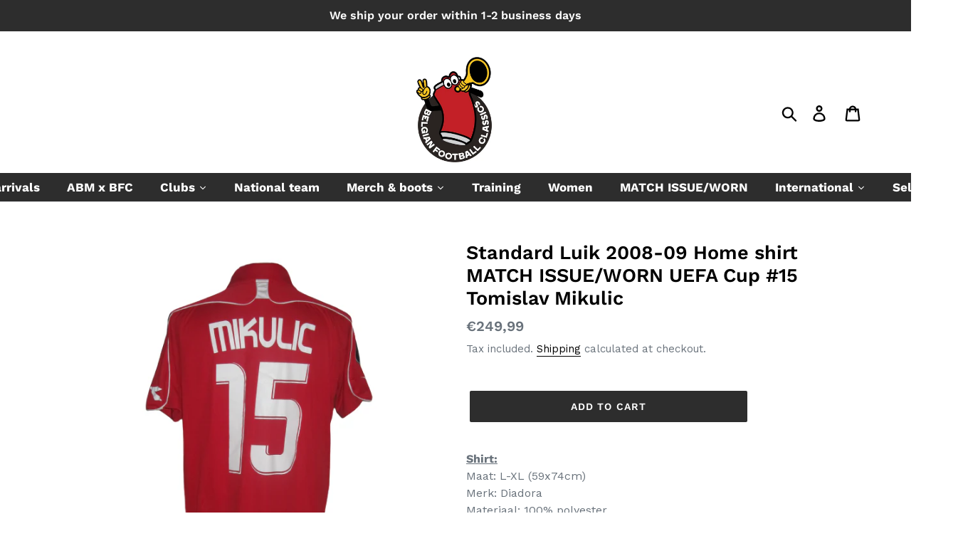

--- FILE ---
content_type: text/html; charset=utf-8
request_url: https://www.belgianfootballclassics.com/products/standard-luik-2008-09-home-shirt-match-issue-worn-uefa-cup-15-tomislav-mikulic
body_size: 37939
content:
<!doctype html>
<!--[if IE 9]> <html class="ie9 no-js" lang="en"> <![endif]-->
<!--[if (gt IE 9)|!(IE)]><!--> <html class="no-js" lang="en"> <!--<![endif]-->
<head>
	<script src="//www.belgianfootballclassics.com/cdn/shop/files/pandectes-rules.js?v=14005577534511430576"></script>
 
<link rel="icon" type="image/png" sizes="32x32" href="//www.belgianfootballclassics.com/cdn/shop/t/1/assets/favicon.png?v=9448">
<link rel="icon" type="image/png" sizes="16x16" href="//www.belgianfootballclassics.com/cdn/shop/t/1/assets/favicon.png?v=9448">

  <link rel="apple-touch-icon" sizes="180x180" href="//www.belgianfootballclassics.com/cdn/shop/files/OnRedArtboard_14x-2_180x180.png?v=1760367397">


	
<!-- TrustBox script -->
<script type="text/javascript" src="//widget.trustpilot.com/bootstrap/v5/tp.widget.bootstrap.min.js" async></script>
<!-- End TrustBox script -->
  <meta charset="utf-8">
  <meta http-equiv="X-UA-Compatible" content="IE=edge,chrome=1">
  <meta name="viewport" content="width=device-width,initial-scale=1">
  <meta name="theme-color" content="#2d2d2d">
  <link rel="canonical" href="https://www.belgianfootballclassics.com/products/standard-luik-2008-09-home-shirt-match-issue-worn-uefa-cup-15-tomislav-mikulic">
  <meta name="google-site-verification" content="VXQYpmYsEKqMv8t1WT4DvIEmBu0eujmCkzeW_dVYI5w" />
  <meta name="google-site-verification" content="SIFUkaHj32b8-tTHYvROiQK80DqsG_8XYvLJEjVhVWA" />

    <!-- Google Tag Manager -->
<script>(function(w,d,s,l,i){w[l]=w[l]||[];w[l].push({'gtm.start':
new Date().getTime(),event:'gtm.js'});var f=d.getElementsByTagName(s)[0],
j=d.createElement(s),dl=l!='dataLayer'?'&l='+l:'';j.async=true;j.src=
'https://www.googletagmanager.com/gtm.js?id='+i+dl;f.parentNode.insertBefore(j,f);
})(window,document,'script','dataLayer','GTM-N483XT2');</script>
<!-- End Google Tag Manager --><link rel="shortcut icon" href="//www.belgianfootballclassics.com/cdn/shop/files/OnRedArtboard_14x-2_32x32.png?v=1760367397" type="image/png"><title>Standard Luik 2008-09 Home shirt MATCH ISSUE/WORN UEFA Cup #15 Tomisla
&ndash; Belgian Football Classics</title><meta name="description" content="Shirt:Maat: L-XL (59x74cm)  Merk: Diadora Materiaal: 100% polyesterSponsor: Base  Conditie &amp;amp; details: MATCH ISSUE/WORN, in zeer goede staat. Het club embleem is in het shirt geborduurd. De Diadora vermelding en logo&#39;s, de sponsor vermelding, de rugnummer en de spelersnaam zijn plastic heat pressed prints.Het shirt "><!-- /snippets/social-meta-tags.liquid -->




<meta property="og:site_name" content="Belgian Football Classics">
<meta property="og:url" content="https://www.belgianfootballclassics.com/products/standard-luik-2008-09-home-shirt-match-issue-worn-uefa-cup-15-tomislav-mikulic">
<meta property="og:title" content="Standard Luik 2008-09 Home shirt MATCH ISSUE/WORN UEFA Cup #15 Tomislav Mikulic">
<meta property="og:type" content="product">
<meta property="og:description" content="Shirt:Maat: L-XL (59x74cm)  Merk: Diadora Materiaal: 100% polyesterSponsor: Base  Conditie &amp;amp; details: MATCH ISSUE/WORN, in zeer goede staat. Het club embleem is in het shirt geborduurd. De Diadora vermelding en logo&#39;s, de sponsor vermelding, de rugnummer en de spelersnaam zijn plastic heat pressed prints.Het shirt ">

  <meta property="og:price:amount" content="249,99">
  <meta property="og:price:currency" content="EUR">

<meta property="og:image" content="http://www.belgianfootballclassics.com/cdn/shop/files/IMG_8074-removebg-preview_1_1200x1200.png?v=1695801271"><meta property="og:image" content="http://www.belgianfootballclassics.com/cdn/shop/files/IMG_8069_167c13ee-e7ef-4612-8bc6-1a8b35f6b650_1200x1200.jpg?v=1695801271"><meta property="og:image" content="http://www.belgianfootballclassics.com/cdn/shop/files/IMG_8074_d359d32e-a390-469d-9d0a-26950083b367_1200x1200.jpg?v=1695801271">
<meta property="og:image:secure_url" content="https://www.belgianfootballclassics.com/cdn/shop/files/IMG_8074-removebg-preview_1_1200x1200.png?v=1695801271"><meta property="og:image:secure_url" content="https://www.belgianfootballclassics.com/cdn/shop/files/IMG_8069_167c13ee-e7ef-4612-8bc6-1a8b35f6b650_1200x1200.jpg?v=1695801271"><meta property="og:image:secure_url" content="https://www.belgianfootballclassics.com/cdn/shop/files/IMG_8074_d359d32e-a390-469d-9d0a-26950083b367_1200x1200.jpg?v=1695801271">


  <meta name="twitter:site" content="@Belgianfootbal1">

<meta name="twitter:card" content="summary_large_image">
<meta name="twitter:title" content="Standard Luik 2008-09 Home shirt MATCH ISSUE/WORN UEFA Cup #15 Tomislav Mikulic">
<meta name="twitter:description" content="Shirt:Maat: L-XL (59x74cm)  Merk: Diadora Materiaal: 100% polyesterSponsor: Base  Conditie &amp;amp; details: MATCH ISSUE/WORN, in zeer goede staat. Het club embleem is in het shirt geborduurd. De Diadora vermelding en logo&#39;s, de sponsor vermelding, de rugnummer en de spelersnaam zijn plastic heat pressed prints.Het shirt ">


  <link href="//www.belgianfootballclassics.com/cdn/shop/t/1/assets/theme.scss.css?v=20088937799428906801763304308" rel="stylesheet" type="text/css" media="all" />

  <script>
    var theme = {
      strings: {
        addToCart: "Add to cart",
        soldOut: "Sold out",
        unavailable: "Unavailable",
        regularPrice: "Regular price",
        sale: "Sale",
        showMore: "Show More",
        showLess: "Show Less",
        addressError: "Error looking up that address",
        addressNoResults: "No results for that address",
        addressQueryLimit: "You have exceeded the Google API usage limit. Consider upgrading to a \u003ca href=\"https:\/\/developers.google.com\/maps\/premium\/usage-limits\"\u003ePremium Plan\u003c\/a\u003e.",
        authError: "There was a problem authenticating your Google Maps account.",
        newWindow: "Opens in a new window.",
        external: "Opens external website.",
        newWindowExternal: "Opens external website in a new window."
      },
      moneyFormat: "€{{amount_with_comma_separator}}"
    }

    document.documentElement.className = document.documentElement.className.replace('no-js', 'js');
  </script>

  <!--[if (lte IE 9) ]><script src="//www.belgianfootballclassics.com/cdn/shop/t/1/assets/match-media.min.js?v=22265819453975888031542467066" type="text/javascript"></script><![endif]--><!--[if (gt IE 9)|!(IE)]><!--><script src="//www.belgianfootballclassics.com/cdn/shop/t/1/assets/lazysizes.js?v=68441465964607740661542467066" async="async"></script><!--<![endif]-->
  <!--[if lte IE 9]><script src="//www.belgianfootballclassics.com/cdn/shop/t/1/assets/lazysizes.min.js?v=9448"></script><![endif]-->

  <!--[if (gt IE 9)|!(IE)]><!--><script src="//www.belgianfootballclassics.com/cdn/shop/t/1/assets/vendor.js?v=121857302354663160541542467066" defer="defer"></script><!--<![endif]-->
  <!--[if lte IE 9]><script src="//www.belgianfootballclassics.com/cdn/shop/t/1/assets/vendor.js?v=121857302354663160541542467066"></script><![endif]-->

  <!--[if (gt IE 9)|!(IE)]><!--><script src="//www.belgianfootballclassics.com/cdn/shop/t/1/assets/theme.js?v=12513799077045517171639150360" defer="defer"></script><!--<![endif]-->
  <!--[if lte IE 9]><script src="//www.belgianfootballclassics.com/cdn/shop/t/1/assets/theme.js?v=12513799077045517171639150360"></script><![endif]-->

  <script>window.performance && window.performance.mark && window.performance.mark('shopify.content_for_header.start');</script><meta id="shopify-digital-wallet" name="shopify-digital-wallet" content="/2453405796/digital_wallets/dialog">
<meta name="shopify-checkout-api-token" content="42f3b5faf4402e7ea286a48a5959842f">
<meta id="in-context-paypal-metadata" data-shop-id="2453405796" data-venmo-supported="false" data-environment="production" data-locale="en_US" data-paypal-v4="true" data-currency="EUR">
<link rel="alternate" type="application/json+oembed" href="https://www.belgianfootballclassics.com/products/standard-luik-2008-09-home-shirt-match-issue-worn-uefa-cup-15-tomislav-mikulic.oembed">
<script async="async" src="/checkouts/internal/preloads.js?locale=en-BE"></script>
<script id="shopify-features" type="application/json">{"accessToken":"42f3b5faf4402e7ea286a48a5959842f","betas":["rich-media-storefront-analytics"],"domain":"www.belgianfootballclassics.com","predictiveSearch":true,"shopId":2453405796,"locale":"en"}</script>
<script>var Shopify = Shopify || {};
Shopify.shop = "belgianfootballclassics.myshopify.com";
Shopify.locale = "en";
Shopify.currency = {"active":"EUR","rate":"1.0"};
Shopify.country = "BE";
Shopify.theme = {"name":"Debut","id":33895481444,"schema_name":"Debut","schema_version":"10.0.1","theme_store_id":796,"role":"main"};
Shopify.theme.handle = "null";
Shopify.theme.style = {"id":null,"handle":null};
Shopify.cdnHost = "www.belgianfootballclassics.com/cdn";
Shopify.routes = Shopify.routes || {};
Shopify.routes.root = "/";</script>
<script type="module">!function(o){(o.Shopify=o.Shopify||{}).modules=!0}(window);</script>
<script>!function(o){function n(){var o=[];function n(){o.push(Array.prototype.slice.apply(arguments))}return n.q=o,n}var t=o.Shopify=o.Shopify||{};t.loadFeatures=n(),t.autoloadFeatures=n()}(window);</script>
<script id="shop-js-analytics" type="application/json">{"pageType":"product"}</script>
<script defer="defer" async type="module" src="//www.belgianfootballclassics.com/cdn/shopifycloud/shop-js/modules/v2/client.init-shop-cart-sync_BApSsMSl.en.esm.js"></script>
<script defer="defer" async type="module" src="//www.belgianfootballclassics.com/cdn/shopifycloud/shop-js/modules/v2/chunk.common_CBoos6YZ.esm.js"></script>
<script type="module">
  await import("//www.belgianfootballclassics.com/cdn/shopifycloud/shop-js/modules/v2/client.init-shop-cart-sync_BApSsMSl.en.esm.js");
await import("//www.belgianfootballclassics.com/cdn/shopifycloud/shop-js/modules/v2/chunk.common_CBoos6YZ.esm.js");

  window.Shopify.SignInWithShop?.initShopCartSync?.({"fedCMEnabled":true,"windoidEnabled":true});

</script>
<script>(function() {
  var isLoaded = false;
  function asyncLoad() {
    if (isLoaded) return;
    isLoaded = true;
    var urls = ["https:\/\/chimpstatic.com\/mcjs-connected\/js\/users\/87bf3d9cf7cd51b1f9dd83555\/606420c6477ddbb8ca6abf397.js?shop=belgianfootballclassics.myshopify.com","https:\/\/ecommplugins-scripts.trustpilot.com\/v2.1\/js\/header.min.js?settings=eyJrZXkiOiI3UU1Bb1B5bHpPc3J3dkZpIiwicyI6Im5vbmUifQ==\u0026shop=belgianfootballclassics.myshopify.com","https:\/\/ecommplugins-trustboxsettings.trustpilot.com\/belgianfootballclassics.myshopify.com.js?settings=1624528283906\u0026shop=belgianfootballclassics.myshopify.com","https:\/\/storage.nfcube.com\/instafeed-6e5a95f10a5fec80b84d32555d4159a9.js?shop=belgianfootballclassics.myshopify.com"];
    for (var i = 0; i < urls.length; i++) {
      var s = document.createElement('script');
      s.type = 'text/javascript';
      s.async = true;
      s.src = urls[i];
      var x = document.getElementsByTagName('script')[0];
      x.parentNode.insertBefore(s, x);
    }
  };
  if(window.attachEvent) {
    window.attachEvent('onload', asyncLoad);
  } else {
    window.addEventListener('load', asyncLoad, false);
  }
})();</script>
<script id="__st">var __st={"a":2453405796,"offset":3600,"reqid":"aef654b9-e084-44bc-854b-622144c8e432-1768868095","pageurl":"www.belgianfootballclassics.com\/products\/standard-luik-2008-09-home-shirt-match-issue-worn-uefa-cup-15-tomislav-mikulic","u":"602354ebd46d","p":"product","rtyp":"product","rid":8801054916952};</script>
<script>window.ShopifyPaypalV4VisibilityTracking = true;</script>
<script id="captcha-bootstrap">!function(){'use strict';const t='contact',e='account',n='new_comment',o=[[t,t],['blogs',n],['comments',n],[t,'customer']],c=[[e,'customer_login'],[e,'guest_login'],[e,'recover_customer_password'],[e,'create_customer']],r=t=>t.map((([t,e])=>`form[action*='/${t}']:not([data-nocaptcha='true']) input[name='form_type'][value='${e}']`)).join(','),a=t=>()=>t?[...document.querySelectorAll(t)].map((t=>t.form)):[];function s(){const t=[...o],e=r(t);return a(e)}const i='password',u='form_key',d=['recaptcha-v3-token','g-recaptcha-response','h-captcha-response',i],f=()=>{try{return window.sessionStorage}catch{return}},m='__shopify_v',_=t=>t.elements[u];function p(t,e,n=!1){try{const o=window.sessionStorage,c=JSON.parse(o.getItem(e)),{data:r}=function(t){const{data:e,action:n}=t;return t[m]||n?{data:e,action:n}:{data:t,action:n}}(c);for(const[e,n]of Object.entries(r))t.elements[e]&&(t.elements[e].value=n);n&&o.removeItem(e)}catch(o){console.error('form repopulation failed',{error:o})}}const l='form_type',E='cptcha';function T(t){t.dataset[E]=!0}const w=window,h=w.document,L='Shopify',v='ce_forms',y='captcha';let A=!1;((t,e)=>{const n=(g='f06e6c50-85a8-45c8-87d0-21a2b65856fe',I='https://cdn.shopify.com/shopifycloud/storefront-forms-hcaptcha/ce_storefront_forms_captcha_hcaptcha.v1.5.2.iife.js',D={infoText:'Protected by hCaptcha',privacyText:'Privacy',termsText:'Terms'},(t,e,n)=>{const o=w[L][v],c=o.bindForm;if(c)return c(t,g,e,D).then(n);var r;o.q.push([[t,g,e,D],n]),r=I,A||(h.body.append(Object.assign(h.createElement('script'),{id:'captcha-provider',async:!0,src:r})),A=!0)});var g,I,D;w[L]=w[L]||{},w[L][v]=w[L][v]||{},w[L][v].q=[],w[L][y]=w[L][y]||{},w[L][y].protect=function(t,e){n(t,void 0,e),T(t)},Object.freeze(w[L][y]),function(t,e,n,w,h,L){const[v,y,A,g]=function(t,e,n){const i=e?o:[],u=t?c:[],d=[...i,...u],f=r(d),m=r(i),_=r(d.filter((([t,e])=>n.includes(e))));return[a(f),a(m),a(_),s()]}(w,h,L),I=t=>{const e=t.target;return e instanceof HTMLFormElement?e:e&&e.form},D=t=>v().includes(t);t.addEventListener('submit',(t=>{const e=I(t);if(!e)return;const n=D(e)&&!e.dataset.hcaptchaBound&&!e.dataset.recaptchaBound,o=_(e),c=g().includes(e)&&(!o||!o.value);(n||c)&&t.preventDefault(),c&&!n&&(function(t){try{if(!f())return;!function(t){const e=f();if(!e)return;const n=_(t);if(!n)return;const o=n.value;o&&e.removeItem(o)}(t);const e=Array.from(Array(32),(()=>Math.random().toString(36)[2])).join('');!function(t,e){_(t)||t.append(Object.assign(document.createElement('input'),{type:'hidden',name:u})),t.elements[u].value=e}(t,e),function(t,e){const n=f();if(!n)return;const o=[...t.querySelectorAll(`input[type='${i}']`)].map((({name:t})=>t)),c=[...d,...o],r={};for(const[a,s]of new FormData(t).entries())c.includes(a)||(r[a]=s);n.setItem(e,JSON.stringify({[m]:1,action:t.action,data:r}))}(t,e)}catch(e){console.error('failed to persist form',e)}}(e),e.submit())}));const S=(t,e)=>{t&&!t.dataset[E]&&(n(t,e.some((e=>e===t))),T(t))};for(const o of['focusin','change'])t.addEventListener(o,(t=>{const e=I(t);D(e)&&S(e,y())}));const B=e.get('form_key'),M=e.get(l),P=B&&M;t.addEventListener('DOMContentLoaded',(()=>{const t=y();if(P)for(const e of t)e.elements[l].value===M&&p(e,B);[...new Set([...A(),...v().filter((t=>'true'===t.dataset.shopifyCaptcha))])].forEach((e=>S(e,t)))}))}(h,new URLSearchParams(w.location.search),n,t,e,['guest_login'])})(!0,!0)}();</script>
<script integrity="sha256-4kQ18oKyAcykRKYeNunJcIwy7WH5gtpwJnB7kiuLZ1E=" data-source-attribution="shopify.loadfeatures" defer="defer" src="//www.belgianfootballclassics.com/cdn/shopifycloud/storefront/assets/storefront/load_feature-a0a9edcb.js" crossorigin="anonymous"></script>
<script data-source-attribution="shopify.dynamic_checkout.dynamic.init">var Shopify=Shopify||{};Shopify.PaymentButton=Shopify.PaymentButton||{isStorefrontPortableWallets:!0,init:function(){window.Shopify.PaymentButton.init=function(){};var t=document.createElement("script");t.src="https://www.belgianfootballclassics.com/cdn/shopifycloud/portable-wallets/latest/portable-wallets.en.js",t.type="module",document.head.appendChild(t)}};
</script>
<script data-source-attribution="shopify.dynamic_checkout.buyer_consent">
  function portableWalletsHideBuyerConsent(e){var t=document.getElementById("shopify-buyer-consent"),n=document.getElementById("shopify-subscription-policy-button");t&&n&&(t.classList.add("hidden"),t.setAttribute("aria-hidden","true"),n.removeEventListener("click",e))}function portableWalletsShowBuyerConsent(e){var t=document.getElementById("shopify-buyer-consent"),n=document.getElementById("shopify-subscription-policy-button");t&&n&&(t.classList.remove("hidden"),t.removeAttribute("aria-hidden"),n.addEventListener("click",e))}window.Shopify?.PaymentButton&&(window.Shopify.PaymentButton.hideBuyerConsent=portableWalletsHideBuyerConsent,window.Shopify.PaymentButton.showBuyerConsent=portableWalletsShowBuyerConsent);
</script>
<script data-source-attribution="shopify.dynamic_checkout.cart.bootstrap">document.addEventListener("DOMContentLoaded",(function(){function t(){return document.querySelector("shopify-accelerated-checkout-cart, shopify-accelerated-checkout")}if(t())Shopify.PaymentButton.init();else{new MutationObserver((function(e,n){t()&&(Shopify.PaymentButton.init(),n.disconnect())})).observe(document.body,{childList:!0,subtree:!0})}}));
</script>
<link id="shopify-accelerated-checkout-styles" rel="stylesheet" media="screen" href="https://www.belgianfootballclassics.com/cdn/shopifycloud/portable-wallets/latest/accelerated-checkout-backwards-compat.css" crossorigin="anonymous">
<style id="shopify-accelerated-checkout-cart">
        #shopify-buyer-consent {
  margin-top: 1em;
  display: inline-block;
  width: 100%;
}

#shopify-buyer-consent.hidden {
  display: none;
}

#shopify-subscription-policy-button {
  background: none;
  border: none;
  padding: 0;
  text-decoration: underline;
  font-size: inherit;
  cursor: pointer;
}

#shopify-subscription-policy-button::before {
  box-shadow: none;
}

      </style>

<script>window.performance && window.performance.mark && window.performance.mark('shopify.content_for_header.end');</script>
  




  <!-- Hotjar Tracking Code for https://admin.shopify.com/store/belgianfootballclassics -->
<script>
    (function(h,o,t,j,a,r){
        h.hj=h.hj||function(){(h.hj.q=h.hj.q||[]).push(arguments)};
        h._hjSettings={hjid:6538798,hjsv:6};
        a=o.getElementsByTagName('head')[0];
        r=o.createElement('script');r.async=1;
        r.src=t+h._hjSettings.hjid+j+h._hjSettings.hjsv;
        a.appendChild(r);
    })(window,document,'https://static.hotjar.com/c/hotjar-','.js?sv=');
</script>
<!-- BEGIN app block: shopify://apps/pandectes-gdpr/blocks/banner/58c0baa2-6cc1-480c-9ea6-38d6d559556a -->
  
    
      <!-- TCF is active, scripts are loaded above -->
      
        <script>
          if (!window.PandectesRulesSettings) {
            window.PandectesRulesSettings = {"store":{"id":2453405796,"adminMode":false,"headless":false,"storefrontRootDomain":"","checkoutRootDomain":"","storefrontAccessToken":""},"banner":{"cookiesBlockedByDefault":"7","hybridStrict":false,"isActive":true},"geolocation":{"brOnly":false,"caOnly":false,"chOnly":false,"euOnly":false,"jpOnly":false,"thOnly":false,"canadaOnly":false,"canadaLaw25":false,"canadaPipeda":false,"globalVisibility":true},"blocker":{"isActive":false,"googleConsentMode":{"isActive":false,"id":"","analyticsId":"","adStorageCategory":4,"analyticsStorageCategory":2,"functionalityStorageCategory":1,"personalizationStorageCategory":1,"securityStorageCategory":0,"customEvent":true,"redactData":true,"urlPassthrough":false},"facebookPixel":{"isActive":false,"id":"","ldu":false},"microsoft":{},"clarity":{},"rakuten":{"isActive":false,"cmp":false,"ccpa":false},"gpcIsActive":false,"defaultBlocked":7,"patterns":{"whiteList":[],"blackList":{"1":[],"2":[],"4":[],"8":[]},"iframesWhiteList":[],"iframesBlackList":{"1":[],"2":[],"4":[],"8":[]},"beaconsWhiteList":[],"beaconsBlackList":{"1":[],"2":[],"4":[],"8":[]}}}};
            const rulesScript = document.createElement('script');
            window.PandectesRulesSettings.auto = true;
            rulesScript.src = "https://cdn.shopify.com/extensions/019bd5ea-1b0e-7a2f-9987-841d0997d3f9/gdpr-230/assets/pandectes-rules.js";
            const firstChild = document.head.firstChild;
            document.head.insertBefore(rulesScript, firstChild);
          }
        </script>
      
      <script>
        
          window.PandectesSettings = {"store":{"id":2453405796,"plan":"plus","theme":"Debut","primaryLocale":"en","adminMode":false,"headless":false,"storefrontRootDomain":"","checkoutRootDomain":"","storefrontAccessToken":""},"tsPublished":1760015213,"declaration":{"showPurpose":true,"showProvider":true,"declIntroText":"We use cookies to optimize website functionality, analyze the performance, and provide personalized experience to you. Some cookies are essential to make the website operate and function correctly. Those cookies cannot be disabled. In this window you can manage your preference of cookies.","showDateGenerated":true},"language":{"unpublished":[],"languageMode":"Single","fallbackLanguage":"en","languageDetection":"browser","languagesSupported":[]},"texts":{"managed":{"headerText":{"en":"We respect your privacy"},"consentText":{"en":"This website uses cookies to ensure you get the best experience."},"linkText":{"en":"Learn more"},"imprintText":{"en":"Imprint"},"googleLinkText":{"en":"Google's Privacy Terms"},"allowButtonText":{"en":"Accept"},"denyButtonText":{"en":"Decline"},"dismissButtonText":{"en":"Ok"},"leaveSiteButtonText":{"en":"Leave this site"},"preferencesButtonText":{"en":"Preferences"},"cookiePolicyText":{"en":"Cookie policy"},"preferencesPopupTitleText":{"en":"Manage consent preferences"},"preferencesPopupIntroText":{"en":"We use cookies to optimize website functionality, analyze the performance, and provide personalized experience to you. Some cookies are essential to make the website operate and function correctly. Those cookies cannot be disabled. In this window you can manage your preference of cookies."},"preferencesPopupSaveButtonText":{"en":"Save preferences"},"preferencesPopupCloseButtonText":{"en":"Close"},"preferencesPopupAcceptAllButtonText":{"en":"Accept all"},"preferencesPopupRejectAllButtonText":{"en":"Reject all"},"cookiesDetailsText":{"en":"Cookies details"},"preferencesPopupAlwaysAllowedText":{"en":"Always allowed"},"accessSectionParagraphText":{"en":"You have the right to request access to your data at any time."},"accessSectionTitleText":{"en":"Data portability"},"accessSectionAccountInfoActionText":{"en":"Personal data"},"accessSectionDownloadReportActionText":{"en":"Request export"},"accessSectionGDPRRequestsActionText":{"en":"Data subject requests"},"accessSectionOrdersRecordsActionText":{"en":"Orders"},"rectificationSectionParagraphText":{"en":"You have the right to request your data to be updated whenever you think it is appropriate."},"rectificationSectionTitleText":{"en":"Data Rectification"},"rectificationCommentPlaceholder":{"en":"Describe what you want to be updated"},"rectificationCommentValidationError":{"en":"Comment is required"},"rectificationSectionEditAccountActionText":{"en":"Request an update"},"erasureSectionTitleText":{"en":"Right to be forgotten"},"erasureSectionParagraphText":{"en":"You have the right to ask all your data to be erased. After that, you will no longer be able to access your account."},"erasureSectionRequestDeletionActionText":{"en":"Request personal data deletion"},"consentDate":{"en":"Consent date"},"consentId":{"en":"Consent ID"},"consentSectionChangeConsentActionText":{"en":"Change consent preference"},"consentSectionConsentedText":{"en":"You consented to the cookies policy of this website on"},"consentSectionNoConsentText":{"en":"You have not consented to the cookies policy of this website."},"consentSectionTitleText":{"en":"Your cookie consent"},"consentStatus":{"en":"Consent preference"},"confirmationFailureMessage":{"en":"Your request was not verified. Please try again and if problem persists, contact store owner for assistance"},"confirmationFailureTitle":{"en":"A problem occurred"},"confirmationSuccessMessage":{"en":"We will soon get back to you as to your request."},"confirmationSuccessTitle":{"en":"Your request is verified"},"guestsSupportEmailFailureMessage":{"en":"Your request was not submitted. Please try again and if problem persists, contact store owner for assistance."},"guestsSupportEmailFailureTitle":{"en":"A problem occurred"},"guestsSupportEmailPlaceholder":{"en":"E-mail address"},"guestsSupportEmailSuccessMessage":{"en":"If you are registered as a customer of this store, you will soon receive an email with instructions on how to proceed."},"guestsSupportEmailSuccessTitle":{"en":"Thank you for your request"},"guestsSupportEmailValidationError":{"en":"Email is not valid"},"guestsSupportInfoText":{"en":"Please login with your customer account to further proceed."},"submitButton":{"en":"Submit"},"submittingButton":{"en":"Submitting..."},"cancelButton":{"en":"Cancel"},"declIntroText":{"en":"We use cookies to optimize website functionality, analyze the performance, and provide personalized experience to you. Some cookies are essential to make the website operate and function correctly. Those cookies cannot be disabled. In this window you can manage your preference of cookies."},"declName":{"en":"Name"},"declPurpose":{"en":"Purpose"},"declType":{"en":"Type"},"declRetention":{"en":"Retention"},"declProvider":{"en":"Provider"},"declFirstParty":{"en":"First-party"},"declThirdParty":{"en":"Third-party"},"declSeconds":{"en":"seconds"},"declMinutes":{"en":"minutes"},"declHours":{"en":"hours"},"declDays":{"en":"days"},"declWeeks":{"en":"week(s)"},"declMonths":{"en":"months"},"declYears":{"en":"years"},"declSession":{"en":"Session"},"declDomain":{"en":"Domain"},"declPath":{"en":"Path"}},"categories":{"strictlyNecessaryCookiesTitleText":{"en":"Strictly necessary cookies"},"strictlyNecessaryCookiesDescriptionText":{"en":"These cookies are essential in order to enable you to move around the website and use its features, such as accessing secure areas of the website. The website cannot function properly without these cookies."},"functionalityCookiesTitleText":{"en":"Functional cookies"},"functionalityCookiesDescriptionText":{"en":"These cookies enable the site to provide enhanced functionality and personalisation. They may be set by us or by third party providers whose services we have added to our pages. If you do not allow these cookies then some or all of these services may not function properly."},"performanceCookiesTitleText":{"en":"Performance cookies"},"performanceCookiesDescriptionText":{"en":"These cookies enable us to monitor and improve the performance of our website. For example, they allow us to count visits, identify traffic sources and see which parts of the site are most popular."},"targetingCookiesTitleText":{"en":"Targeting cookies"},"targetingCookiesDescriptionText":{"en":"These cookies may be set through our site by our advertising partners. They may be used by those companies to build a profile of your interests and show you relevant adverts on other sites.    They do not store directly personal information, but are based on uniquely identifying your browser and internet device. If you do not allow these cookies, you will experience less targeted advertising."},"unclassifiedCookiesTitleText":{"en":"Unclassified cookies"},"unclassifiedCookiesDescriptionText":{"en":"Unclassified cookies are cookies that we are in the process of classifying, together with the providers of individual cookies."}},"auto":{}},"library":{"previewMode":false,"fadeInTimeout":0,"defaultBlocked":7,"showLink":true,"showImprintLink":false,"showGoogleLink":false,"enabled":true,"cookie":{"expiryDays":365,"secure":true,"domain":""},"dismissOnScroll":false,"dismissOnWindowClick":false,"dismissOnTimeout":false,"palette":{"popup":{"background":"#FFFFFF","backgroundForCalculations":{"a":1,"b":255,"g":255,"r":255},"text":"#000000"},"button":{"background":"transparent","backgroundForCalculations":{"a":1,"b":255,"g":255,"r":255},"text":"#000000","textForCalculation":{"a":1,"b":0,"g":0,"r":0},"border":"#000000"}},"content":{"href":"https://belgianfootballclassics.myshopify.com/policies/privacy-policy","imprintHref":"/","close":"&#10005;","target":"","logo":"<img class=\"cc-banner-logo\" style=\"max-height: 40px;\" src=\"https://belgianfootballclassics.myshopify.com/cdn/shop/files/pandectes-banner-logo.png\" alt=\"Cookie banner\" />"},"window":"<div role=\"dialog\" aria-label=\"{{header}}\" aria-describedby=\"cookieconsent:desc\" id=\"pandectes-banner\" class=\"cc-window-wrapper cc-top-wrapper\"><div class=\"pd-cookie-banner-window cc-window {{classes}}\"><!--googleoff: all-->{{children}}<!--googleon: all--></div></div>","compliance":{"opt-both":"<div class=\"cc-compliance cc-highlight\">{{deny}}{{allow}}</div>"},"type":"opt-both","layouts":{"basic":"{{logo}}{{messagelink}}{{compliance}}{{close}}"},"position":"top","theme":"wired","revokable":false,"animateRevokable":false,"revokableReset":false,"revokableLogoUrl":"https://belgianfootballclassics.myshopify.com/cdn/shop/files/pandectes-reopen-logo.png","revokablePlacement":"bottom-left","revokableMarginHorizontal":15,"revokableMarginVertical":15,"static":false,"autoAttach":true,"hasTransition":true,"blacklistPage":[""],"elements":{"close":"<button aria-label=\"Close\" type=\"button\" class=\"cc-close\">{{close}}</button>","dismiss":"<button type=\"button\" class=\"cc-btn cc-btn-decision cc-dismiss\">{{dismiss}}</button>","allow":"<button type=\"button\" class=\"cc-btn cc-btn-decision cc-allow\">{{allow}}</button>","deny":"<button type=\"button\" class=\"cc-btn cc-btn-decision cc-deny\">{{deny}}</button>","preferences":"<button type=\"button\" class=\"cc-btn cc-settings\" onclick=\"Pandectes.fn.openPreferences()\">{{preferences}}</button>"}},"geolocation":{"brOnly":false,"caOnly":false,"chOnly":false,"euOnly":false,"jpOnly":false,"thOnly":false,"canadaOnly":false,"canadaLaw25":false,"canadaPipeda":false,"globalVisibility":true},"dsr":{"guestsSupport":false,"accessSectionDownloadReportAuto":false},"banner":{"resetTs":1696403941,"extraCss":"        .cc-banner-logo {max-width: 24em!important;}    @media(min-width: 768px) {.cc-window.cc-floating{max-width: 24em!important;width: 24em!important;}}    .cc-message, .pd-cookie-banner-window .cc-header, .cc-logo {text-align: left}    .cc-window-wrapper{z-index: 2147483647;}    .cc-window{z-index: 2147483647;font-family: inherit;}    .pd-cookie-banner-window .cc-header{font-family: inherit;}    .pd-cp-ui{font-family: inherit; background-color: #FFFFFF;color:#000000;}    button.pd-cp-btn, a.pd-cp-btn{}    input + .pd-cp-preferences-slider{background-color: rgba(0, 0, 0, 0.3)}    .pd-cp-scrolling-section::-webkit-scrollbar{background-color: rgba(0, 0, 0, 0.3)}    input:checked + .pd-cp-preferences-slider{background-color: rgba(0, 0, 0, 1)}    .pd-cp-scrolling-section::-webkit-scrollbar-thumb {background-color: rgba(0, 0, 0, 1)}    .pd-cp-ui-close{color:#000000;}    .pd-cp-preferences-slider:before{background-color: #FFFFFF}    .pd-cp-title:before {border-color: #000000!important}    .pd-cp-preferences-slider{background-color:#000000}    .pd-cp-toggle{color:#000000!important}    @media(max-width:699px) {.pd-cp-ui-close-top svg {fill: #000000}}    .pd-cp-toggle:hover,.pd-cp-toggle:visited,.pd-cp-toggle:active{color:#000000!important}    .pd-cookie-banner-window {box-shadow: 0 0 18px rgb(0 0 0 / 20%);}  ","customJavascript":{},"showPoweredBy":false,"logoHeight":40,"hybridStrict":false,"cookiesBlockedByDefault":"7","isActive":true,"implicitSavePreferences":false,"cookieIcon":false,"blockBots":false,"showCookiesDetails":false,"hasTransition":true,"blockingPage":false,"showOnlyLandingPage":false,"leaveSiteUrl":"https://www.google.com","linkRespectStoreLang":false},"cookies":{"0":[{"name":"keep_alive","type":"http","domain":"www.belgianfootballclassics.com","path":"/","provider":"Shopify","firstParty":true,"retention":"30 minute(s)","session":false,"expires":30,"unit":"declMinutes","purpose":{"en":"Used in connection with buyer localization."}},{"name":"secure_customer_sig","type":"http","domain":"www.belgianfootballclassics.com","path":"/","provider":"Shopify","firstParty":true,"retention":"1 year(s)","session":false,"expires":1,"unit":"declYears","purpose":{"en":"Used in connection with customer login."}},{"name":"localization","type":"http","domain":"www.belgianfootballclassics.com","path":"/","provider":"Shopify","firstParty":true,"retention":"1 year(s)","session":false,"expires":1,"unit":"declYears","purpose":{"en":"Shopify store localization"}},{"name":"_cmp_a","type":"http","domain":".belgianfootballclassics.com","path":"/","provider":"Shopify","firstParty":true,"retention":"24 hour(s)","session":false,"expires":24,"unit":"declHours","purpose":{"en":"Used for managing customer privacy settings."}},{"name":"_secure_session_id","type":"http","domain":"www.belgianfootballclassics.com","path":"/","provider":"Shopify","firstParty":true,"retention":"24 hour(s)","session":false,"expires":24,"unit":"declHours","purpose":{"en":"Used in connection with navigation through a storefront."}}],"1":[{"name":"VISITOR_INFO1_LIVE","type":"http","domain":".youtube.com","path":"/","provider":"Google","firstParty":true,"retention":"180 day(s)","session":false,"expires":180,"unit":"declDays","purpose":{"en":"A cookie that YouTube sets that measures your bandwidth to determine whether you get the new player interface or the old."}},{"name":"_hjSessionUser_1535140","type":"http","domain":".belgianfootballclassics.com","path":"/","provider":"Hotjar","firstParty":true,"retention":"1 year(s)","session":false,"expires":1,"unit":"declYears","purpose":{"en":"Used by Hotjar to store a unique user ID."}},{"name":"_hjSession_1535140","type":"http","domain":".belgianfootballclassics.com","path":"/","provider":"Hotjar","firstParty":true,"retention":"30 minute(s)","session":false,"expires":30,"unit":"declMinutes","purpose":{"en":"Used by Hotjar to provide functions across pages."}}],"2":[{"name":"_y","type":"http","domain":".belgianfootballclassics.com","path":"/","provider":"Shopify","firstParty":true,"retention":"1 year(s)","session":false,"expires":1,"unit":"declYears","purpose":{"en":"Shopify analytics."}},{"name":"_shopify_sa_t","type":"http","domain":".belgianfootballclassics.com","path":"/","provider":"Shopify","firstParty":true,"retention":"30 minute(s)","session":false,"expires":30,"unit":"declMinutes","purpose":{"en":"Shopify analytics relating to marketing & referrals."}},{"name":"_s","type":"http","domain":".belgianfootballclassics.com","path":"/","provider":"Shopify","firstParty":true,"retention":"30 minute(s)","session":false,"expires":30,"unit":"declMinutes","purpose":{"en":"Shopify analytics."}},{"name":"_shopify_sa_p","type":"http","domain":".belgianfootballclassics.com","path":"/","provider":"Shopify","firstParty":true,"retention":"30 minute(s)","session":false,"expires":30,"unit":"declMinutes","purpose":{"en":"Shopify analytics relating to marketing & referrals."}},{"name":"_shopify_s","type":"http","domain":".belgianfootballclassics.com","path":"/","provider":"Shopify","firstParty":true,"retention":"30 minute(s)","session":false,"expires":30,"unit":"declMinutes","purpose":{"en":"Shopify analytics."}},{"name":"_gid","type":"http","domain":".belgianfootballclassics.com","path":"/","provider":"Google","firstParty":true,"retention":"24 hour(s)","session":false,"expires":24,"unit":"declHours","purpose":{"en":"Cookie is placed by Google Analytics to count and track pageviews."}},{"name":"_orig_referrer","type":"http","domain":".belgianfootballclassics.com","path":"/","provider":"Shopify","firstParty":true,"retention":"14 day(s)","session":false,"expires":14,"unit":"declDays","purpose":{"en":"Tracks landing pages."}},{"name":"_gat","type":"http","domain":".belgianfootballclassics.com","path":"/","provider":"Google","firstParty":true,"retention":"48 second(s)","session":false,"expires":48,"unit":"declSeconds","purpose":{"en":"Cookie is placed by Google Analytics to filter requests from bots."}},{"name":"_landing_page","type":"http","domain":".belgianfootballclassics.com","path":"/","provider":"Shopify","firstParty":true,"retention":"14 day(s)","session":false,"expires":14,"unit":"declDays","purpose":{"en":"Tracks landing pages."}},{"name":"_shopify_y","type":"http","domain":".belgianfootballclassics.com","path":"/","provider":"Shopify","firstParty":true,"retention":"1 year(s)","session":false,"expires":1,"unit":"declYears","purpose":{"en":"Shopify analytics."}},{"name":"_ga","type":"http","domain":".belgianfootballclassics.com","path":"/","provider":"Google","firstParty":true,"retention":"1 year(s)","session":false,"expires":1,"unit":"declYears","purpose":{"en":"Cookie is set by Google Analytics with unknown functionality"}},{"name":"_ga_EG3G5X41DH","type":"http","domain":".belgianfootballclassics.com","path":"/","provider":"Google","firstParty":true,"retention":"1 year(s)","session":false,"expires":1,"unit":"declYears","purpose":{"en":"Cookie is set by Google Analytics with unknown functionality"}}],"4":[{"name":"_fbp","type":"http","domain":".belgianfootballclassics.com","path":"/","provider":"Facebook","firstParty":true,"retention":"90 day(s)","session":false,"expires":90,"unit":"declDays","purpose":{"en":"Cookie is placed by Facebook to track visits across websites."}},{"name":"YSC","type":"http","domain":".youtube.com","path":"/","provider":"Google","firstParty":true,"retention":"Session","session":true,"expires":-1696403966,"unit":"declSeconds","purpose":{"en":"Registers a unique ID to keep statistics of what videos from YouTube the user has seen."}}],"8":[{"name":"_hjFirstSeen","type":"http","domain":".belgianfootballclassics.com","path":"/","provider":"Unknown","firstParty":true,"retention":"30 minute(s)","session":false,"expires":30,"unit":"declMinutes","purpose":{"en":""}},{"name":"_hjIncludedInSessionSample_1535140","type":"http","domain":".belgianfootballclassics.com","path":"/","provider":"Unknown","firstParty":true,"retention":"2 minute(s)","session":false,"expires":2,"unit":"declMinutes","purpose":{"en":""}},{"name":"_hjAbsoluteSessionInProgress","type":"http","domain":".belgianfootballclassics.com","path":"/","provider":"Unknown","firstParty":true,"retention":"30 minute(s)","session":false,"expires":30,"unit":"declMinutes","purpose":{"en":""}}]},"blocker":{"isActive":false,"googleConsentMode":{"id":"","analyticsId":"","isActive":false,"adStorageCategory":4,"analyticsStorageCategory":2,"personalizationStorageCategory":1,"functionalityStorageCategory":1,"customEvent":true,"securityStorageCategory":0,"redactData":true,"urlPassthrough":false},"facebookPixel":{"id":"","isActive":false,"ldu":false},"microsoft":{},"rakuten":{"isActive":false,"cmp":false,"ccpa":false},"gpcIsActive":false,"clarity":{},"defaultBlocked":7,"patterns":{"whiteList":[],"blackList":{"1":[],"2":[],"4":[],"8":[]},"iframesWhiteList":[],"iframesBlackList":{"1":[],"2":[],"4":[],"8":[]},"beaconsWhiteList":[],"beaconsBlackList":{"1":[],"2":[],"4":[],"8":[]}}}};
        
        window.addEventListener('DOMContentLoaded', function(){
          const script = document.createElement('script');
          
            script.src = "https://cdn.shopify.com/extensions/019bd5ea-1b0e-7a2f-9987-841d0997d3f9/gdpr-230/assets/pandectes-core.js";
          
          script.defer = true;
          document.body.appendChild(script);
        })
      </script>
    
  


<!-- END app block --><!-- BEGIN app block: shopify://apps/ecomposer-builder/blocks/app-embed/a0fc26e1-7741-4773-8b27-39389b4fb4a0 --><!-- DNS Prefetch & Preconnect -->
<link rel="preconnect" href="https://cdn.ecomposer.app" crossorigin>
<link rel="dns-prefetch" href="https://cdn.ecomposer.app">

<link rel="prefetch" href="https://cdn.ecomposer.app/vendors/css/ecom-swiper@11.css" as="style">
<link rel="prefetch" href="https://cdn.ecomposer.app/vendors/js/ecom-swiper@11.0.5.js" as="script">
<link rel="prefetch" href="https://cdn.ecomposer.app/vendors/js/ecom_modal.js" as="script">

<!-- Global CSS --><!--ECOM-EMBED-->
  <style id="ecom-global-css" class="ecom-global-css">/**ECOM-INSERT-CSS**/.ecom-section > div.core__row--columns, .ecom-section>.ecom-inner{max-width: 1200px;}.ecom-column>div.core__column--wrapper, .ec-flex-wp{padding: 20px;}div.core__blocks--body>div.ecom-block.elmspace:not(:first-child), .core__group--body>div.ecom-block.elmspace:not(:first-child), div.core__blocks--body>.ec-flex-wp.elmspace:not(:first-child), .core__blocks>div.ecom-block.elmspace:not(:first-child){margin-top: 20px;}:root{--ecom-global-container-width:1200px;--ecom-global-colunm-gap:20px;--ecom-global-elements-space:20px;--ecom-global-colors-primary:#ffffff;--ecom-global-colors-secondary:#ffffff;--ecom-global-colors-text:#ffffff;--ecom-global-colors-accent:#ffffff;--ecom-global-typography-h1-font-weight:600;--ecom-global-typography-h1-font-size:72px;--ecom-global-typography-h1-line-height:90px;--ecom-global-typography-h1-letter-spacing:-0.02em;--ecom-global-typography-h2-font-weight:600;--ecom-global-typography-h2-font-size:60px;--ecom-global-typography-h2-line-height:72px;--ecom-global-typography-h2-letter-spacing:-0.02em;--ecom-global-typography-h3-font-weight:600;--ecom-global-typography-h3-font-size:48px;--ecom-global-typography-h3-line-height:60px;--ecom-global-typography-h3-letter-spacing:-0.02em;--ecom-global-typography-h4-font-weight:600;--ecom-global-typography-h4-font-size:36px;--ecom-global-typography-h4-line-height:44px;--ecom-global-typography-h4-letter-spacing:-0.02em;--ecom-global-typography-h5-font-weight:600;--ecom-global-typography-h5-font-size:30px;--ecom-global-typography-h5-line-height:38px;--ecom-global-typography-h6-font-weight:600;--ecom-global-typography-h6-font-size:24px;--ecom-global-typography-h6-line-height:32px;--ecom-global-typography-h7-font-weight:400;--ecom-global-typography-h7-font-size:18px;--ecom-global-typography-h7-line-height:28px;}</style>
  <!--/ECOM-EMBED--><!-- Custom CSS & JS --><style id="ecom-custom-css"></style><script id="ecom-custom-js" async></script><!-- Open Graph Meta Tags for Pages --><!-- Critical Inline Styles -->
<style class="ecom-theme-helper">.ecom-animation{opacity:0}.ecom-animation.animate,.ecom-animation.ecom-animated{opacity:1}.ecom-cart-popup{display:grid;position:fixed;inset:0;z-index:9999999;align-content:center;padding:5px;justify-content:center;align-items:center;justify-items:center}.ecom-cart-popup::before{content:' ';position:absolute;background:#e5e5e5b3;inset:0}.ecom-ajax-loading{cursor:not-allowed;pointer-events:none;opacity:.6}#ecom-toast{visibility:hidden;max-width:50px;height:60px;margin:auto;background-color:#333;color:#fff;text-align:center;border-radius:2px;position:fixed;z-index:1;left:0;right:0;bottom:30px;font-size:17px;display:grid;grid-template-columns:50px auto;align-items:center;justify-content:start;align-content:center;justify-items:start}#ecom-toast.ecom-toast-show{visibility:visible;animation:ecomFadein .5s,ecomExpand .5s .5s,ecomStay 3s 1s,ecomShrink .5s 4s,ecomFadeout .5s 4.5s}#ecom-toast #ecom-toast-icon{width:50px;height:100%;box-sizing:border-box;background-color:#111;color:#fff;padding:5px}#ecom-toast .ecom-toast-icon-svg{width:100%;height:100%;position:relative;vertical-align:middle;margin:auto;text-align:center}#ecom-toast #ecom-toast-desc{color:#fff;padding:16px;overflow:hidden;white-space:nowrap}@media(max-width:768px){#ecom-toast #ecom-toast-desc{white-space:normal;min-width:250px}#ecom-toast{height:auto;min-height:60px}}.ecom__column-full-height{height:100%}@keyframes ecomFadein{from{bottom:0;opacity:0}to{bottom:30px;opacity:1}}@keyframes ecomExpand{from{min-width:50px}to{min-width:var(--ecom-max-width)}}@keyframes ecomStay{from{min-width:var(--ecom-max-width)}to{min-width:var(--ecom-max-width)}}@keyframes ecomShrink{from{min-width:var(--ecom-max-width)}to{min-width:50px}}@keyframes ecomFadeout{from{bottom:30px;opacity:1}to{bottom:60px;opacity:0}}</style>


<!-- EComposer Config Script -->
<script id="ecom-theme-helpers" async>
window.EComposer=window.EComposer||{};(function(){if(!this.configs)this.configs={};this.configs={"instagram":null,"custom_code":{"enable_jquery":true,"custom_css":"","custom_js":""}};this.configs.ajax_cart={enable:false};this.customer=false;this.proxy_path='/apps/ecomposer-visual-page-builder';
this.popupScriptUrl='https://cdn.shopify.com/extensions/019b200c-ceec-7ac9-af95-28c32fd62de8/ecomposer-94/assets/ecom_popup.js';
this.routes={domain:'https://www.belgianfootballclassics.com',root_url:'/',collections_url:'/collections',all_products_collection_url:'/collections/all',cart_url:'/cart',cart_add_url:'/cart/add',cart_change_url:'/cart/change',cart_clear_url:'/cart/clear',cart_update_url:'/cart/update',product_recommendations_url:'/recommendations/products'};
this.queryParams={};
if(window.location.search.length){new URLSearchParams(window.location.search).forEach((value,key)=>{this.queryParams[key]=value})}
this.money_format="€{{amount_with_comma_separator}}";
this.money_with_currency_format="€{{amount_with_comma_separator}} EUR";
this.currencyCodeEnabled=null;this.abTestingData = [];this.formatMoney=function(t,e){const r=this.currencyCodeEnabled?this.money_with_currency_format:this.money_format;function a(t,e){return void 0===t?e:t}function o(t,e,r,o){if(e=a(e,2),r=a(r,","),o=a(o,"."),isNaN(t)||null==t)return 0;var n=(t=(t/100).toFixed(e)).split(".");return n[0].replace(/(\d)(?=(\d\d\d)+(?!\d))/g,"$1"+r)+(n[1]?o+n[1]:"")}"string"==typeof t&&(t=t.replace(".",""));var n="",i=/\{\{\s*(\w+)\s*\}\}/,s=e||r;switch(s.match(i)[1]){case"amount":n=o(t,2);break;case"amount_no_decimals":n=o(t,0);break;case"amount_with_comma_separator":n=o(t,2,".",",");break;case"amount_with_space_separator":n=o(t,2," ",",");break;case"amount_with_period_and_space_separator":n=o(t,2," ",".");break;case"amount_no_decimals_with_comma_separator":n=o(t,0,".",",");break;case"amount_no_decimals_with_space_separator":n=o(t,0," ");break;case"amount_with_apostrophe_separator":n=o(t,2,"'",".")}return s.replace(i,n)};
this.resizeImage=function(t,e){try{if(!e||"original"==e||"full"==e||"master"==e)return t;if(-1!==t.indexOf("cdn.shopify.com")||-1!==t.indexOf("/cdn/shop/")){var r=t.match(/\.(jpg|jpeg|gif|png|bmp|bitmap|tiff|tif|webp)((\#[0-9a-z\-]+)?(\?v=.*)?)?$/gim);if(null==r)return null;var a=t.split(r[0]),o=r[0];return a[0]+"_"+e+o}}catch(r){return t}return t};
this.getProduct=function(t){if(!t)return!1;let e=("/"===this.routes.root_url?"":this.routes.root_url)+"/products/"+t+".js?shop="+Shopify.shop;return window.ECOM_LIVE&&(e="/shop/builder/ajax/ecom-proxy/products/"+t+"?shop="+Shopify.shop),window.fetch(e,{headers:{"Content-Type":"application/json"}}).then(t=>t.ok?t.json():false)};
const u=new URLSearchParams(window.location.search);if(u.has("ecom-redirect")){const r=u.get("ecom-redirect");if(r){let d;try{d=decodeURIComponent(r)}catch{return}d=d.trim().replace(/[\r\n\t]/g,"");if(d.length>2e3)return;const p=["javascript:","data:","vbscript:","file:","ftp:","mailto:","tel:","sms:","chrome:","chrome-extension:","moz-extension:","ms-browser-extension:"],l=d.toLowerCase();for(const o of p)if(l.includes(o))return;const x=[/<script/i,/<\/script/i,/javascript:/i,/vbscript:/i,/onload=/i,/onerror=/i,/onclick=/i,/onmouseover=/i,/onfocus=/i,/onblur=/i,/onsubmit=/i,/onchange=/i,/alert\s*\(/i,/confirm\s*\(/i,/prompt\s*\(/i,/document\./i,/window\./i,/eval\s*\(/i];for(const t of x)if(t.test(d))return;if(d.startsWith("/")&&!d.startsWith("//")){if(!/^[a-zA-Z0-9\-._~:/?#[\]@!$&'()*+,;=%]+$/.test(d))return;if(d.includes("../")||d.includes("./"))return;window.location.href=d;return}if(!d.includes("://")&&!d.startsWith("//")){if(!/^[a-zA-Z0-9\-._~:/?#[\]@!$&'()*+,;=%]+$/.test(d))return;if(d.includes("../")||d.includes("./"))return;window.location.href="/"+d;return}let n;try{n=new URL(d)}catch{return}if(!["http:","https:"].includes(n.protocol))return;if(n.port&&(parseInt(n.port)<1||parseInt(n.port)>65535))return;const a=[window.location.hostname];if(a.includes(n.hostname)&&(n.href===d||n.toString()===d))window.location.href=d}}
}).bind(window.EComposer)();
if(window.Shopify&&window.Shopify.designMode&&window.top&&window.top.opener){window.addEventListener("load",function(){window.top.opener.postMessage({action:"ecomposer:loaded"},"*")})}
</script>

<!-- Quickview Script -->
<script id="ecom-theme-quickview" async>
window.EComposer=window.EComposer||{};(function(){this.initQuickview=function(){var enable_qv=false;const qv_wrapper_script=document.querySelector('#ecom-quickview-template-html');if(!qv_wrapper_script)return;const ecom_quickview=document.createElement('div');ecom_quickview.classList.add('ecom-quickview');ecom_quickview.innerHTML=qv_wrapper_script.innerHTML;document.body.prepend(ecom_quickview);const qv_wrapper=ecom_quickview.querySelector('.ecom-quickview__wrapper');const ecomQuickview=function(e){let t=qv_wrapper.querySelector(".ecom-quickview__content-data");if(t){let i=document.createRange().createContextualFragment(e);t.innerHTML="",t.append(i),qv_wrapper.classList.add("ecom-open");let c=new CustomEvent("ecom:quickview:init",{detail:{wrapper:qv_wrapper}});document.dispatchEvent(c),setTimeout(function(){qv_wrapper.classList.add("ecom-display")},500),closeQuickview(t)}},closeQuickview=function(e){let t=qv_wrapper.querySelector(".ecom-quickview__close-btn"),i=qv_wrapper.querySelector(".ecom-quickview__content");function c(t){let o=t.target;do{if(o==i||o&&o.classList&&o.classList.contains("ecom-modal"))return;o=o.parentNode}while(o);o!=i&&(qv_wrapper.classList.add("ecom-remove"),qv_wrapper.classList.remove("ecom-open","ecom-display","ecom-remove"),setTimeout(function(){e.innerHTML=""},300),document.removeEventListener("click",c),document.removeEventListener("keydown",n))}function n(t){(t.isComposing||27===t.keyCode)&&(qv_wrapper.classList.add("ecom-remove"),qv_wrapper.classList.remove("ecom-open","ecom-display","ecom-remove"),setTimeout(function(){e.innerHTML=""},300),document.removeEventListener("keydown",n),document.removeEventListener("click",c))}t&&t.addEventListener("click",function(t){t.preventDefault(),document.removeEventListener("click",c),document.removeEventListener("keydown",n),qv_wrapper.classList.add("ecom-remove"),qv_wrapper.classList.remove("ecom-open","ecom-display","ecom-remove"),setTimeout(function(){e.innerHTML=""},300)}),document.addEventListener("click",c),document.addEventListener("keydown",n)};function quickViewHandler(e){e&&e.preventDefault();let t=this;t.classList&&t.classList.add("ecom-loading");let i=t.classList?t.getAttribute("href"):window.location.pathname;if(i){if(window.location.search.includes("ecom_template_id")){let c=new URLSearchParams(location.search);i=window.location.pathname+"?section_id="+c.get("ecom_template_id")}else i+=(i.includes("?")?"&":"?")+"section_id=ecom-default-template-quickview";fetch(i).then(function(e){return 200==e.status?e.text():window.document.querySelector("#admin-bar-iframe")?(404==e.status?alert("Please create Ecomposer quickview template first!"):alert("Have some problem with quickview!"),t.classList&&t.classList.remove("ecom-loading"),!1):void window.open(new URL(i).pathname,"_blank")}).then(function(e){e&&(ecomQuickview(e),setTimeout(function(){t.classList&&t.classList.remove("ecom-loading")},300))}).catch(function(e){})}}
if(window.location.search.includes('ecom_template_id')){setTimeout(quickViewHandler,1000)}
if(enable_qv){const qv_buttons=document.querySelectorAll('.ecom-product-quickview');if(qv_buttons.length>0){qv_buttons.forEach(function(button,index){button.addEventListener('click',quickViewHandler)})}}
}}).bind(window.EComposer)();
</script>

<!-- Quickview Template -->
<script type="text/template" id="ecom-quickview-template-html">
<div class="ecom-quickview__wrapper ecom-dn"><div class="ecom-quickview__container"><div class="ecom-quickview__content"><div class="ecom-quickview__content-inner"><div class="ecom-quickview__content-data"></div></div><span class="ecom-quickview__close-btn"><svg version="1.1" xmlns="http://www.w3.org/2000/svg" width="32" height="32" viewBox="0 0 32 32"><path d="M10.722 9.969l-0.754 0.754 5.278 5.278-5.253 5.253 0.754 0.754 5.253-5.253 5.253 5.253 0.754-0.754-5.253-5.253 5.278-5.278-0.754-0.754-5.278 5.278z" fill="#000000"></path></svg></span></div></div></div>
</script>

<!-- Quickview Styles -->
<style class="ecom-theme-quickview">.ecom-quickview .ecom-animation{opacity:1}.ecom-quickview__wrapper{opacity:0;display:none;pointer-events:none}.ecom-quickview__wrapper.ecom-open{position:fixed;top:0;left:0;right:0;bottom:0;display:block;pointer-events:auto;z-index:100000;outline:0!important;-webkit-backface-visibility:hidden;opacity:1;transition:all .1s}.ecom-quickview__container{text-align:center;position:absolute;width:100%;height:100%;left:0;top:0;padding:0 8px;box-sizing:border-box;opacity:0;background-color:rgba(0,0,0,.8);transition:opacity .1s}.ecom-quickview__container:before{content:"";display:inline-block;height:100%;vertical-align:middle}.ecom-quickview__wrapper.ecom-display .ecom-quickview__content{visibility:visible;opacity:1;transform:none}.ecom-quickview__content{position:relative;display:inline-block;opacity:0;visibility:hidden;transition:transform .1s,opacity .1s;transform:translateX(-100px)}.ecom-quickview__content-inner{position:relative;display:inline-block;vertical-align:middle;margin:0 auto;text-align:left;z-index:999;overflow-y:auto;max-height:80vh}.ecom-quickview__content-data>.shopify-section{margin:0 auto;max-width:980px;overflow:hidden;position:relative;background-color:#fff;opacity:0}.ecom-quickview__wrapper.ecom-display .ecom-quickview__content-data>.shopify-section{opacity:1;transform:none}.ecom-quickview__wrapper.ecom-display .ecom-quickview__container{opacity:1}.ecom-quickview__wrapper.ecom-remove #shopify-section-ecom-default-template-quickview{opacity:0;transform:translateX(100px)}.ecom-quickview__close-btn{position:fixed!important;top:0;right:0;transform:none;background-color:transparent;color:#000;opacity:0;width:40px;height:40px;transition:.25s;z-index:9999;stroke:#fff}.ecom-quickview__wrapper.ecom-display .ecom-quickview__close-btn{opacity:1}.ecom-quickview__close-btn:hover{cursor:pointer}@media screen and (max-width:1024px){.ecom-quickview__content{position:absolute;inset:0;margin:50px 15px;display:flex}.ecom-quickview__close-btn{right:0}}.ecom-toast-icon-info{display:none}.ecom-toast-error .ecom-toast-icon-info{display:inline!important}.ecom-toast-error .ecom-toast-icon-success{display:none!important}.ecom-toast-icon-success{fill:#fff;width:35px}</style>

<!-- Toast Template -->
<script type="text/template" id="ecom-template-html"><!-- BEGIN app snippet: ecom-toast --><div id="ecom-toast"><div id="ecom-toast-icon"><svg xmlns="http://www.w3.org/2000/svg" class="ecom-toast-icon-svg ecom-toast-icon-info" fill="none" viewBox="0 0 24 24" stroke="currentColor"><path stroke-linecap="round" stroke-linejoin="round" stroke-width="2" d="M13 16h-1v-4h-1m1-4h.01M21 12a9 9 0 11-18 0 9 9 0 0118 0z"/></svg>
<svg class="ecom-toast-icon-svg ecom-toast-icon-success" xmlns="http://www.w3.org/2000/svg" viewBox="0 0 512 512"><path d="M256 8C119 8 8 119 8 256s111 248 248 248 248-111 248-248S393 8 256 8zm0 48c110.5 0 200 89.5 200 200 0 110.5-89.5 200-200 200-110.5 0-200-89.5-200-200 0-110.5 89.5-200 200-200m140.2 130.3l-22.5-22.7c-4.7-4.7-12.3-4.7-17-.1L215.3 303.7l-59.8-60.3c-4.7-4.7-12.3-4.7-17-.1l-22.7 22.5c-4.7 4.7-4.7 12.3-.1 17l90.8 91.5c4.7 4.7 12.3 4.7 17 .1l172.6-171.2c4.7-4.7 4.7-12.3 .1-17z"/></svg>
</div><div id="ecom-toast-desc"></div></div><!-- END app snippet --></script><!-- END app block --><!-- BEGIN app block: shopify://apps/pagefly-page-builder/blocks/app-embed/83e179f7-59a0-4589-8c66-c0dddf959200 -->

<!-- BEGIN app snippet: pagefly-cro-ab-testing-main -->







<script>
  ;(function () {
    const url = new URL(window.location)
    const viewParam = url.searchParams.get('view')
    if (viewParam && viewParam.includes('variant-pf-')) {
      url.searchParams.set('pf_v', viewParam)
      url.searchParams.delete('view')
      window.history.replaceState({}, '', url)
    }
  })()
</script>



<script type='module'>
  
  window.PAGEFLY_CRO = window.PAGEFLY_CRO || {}

  window.PAGEFLY_CRO['data_debug'] = {
    original_template_suffix: "all_products",
    allow_ab_test: false,
    ab_test_start_time: 0,
    ab_test_end_time: 0,
    today_date_time: 1768868095000,
  }
  window.PAGEFLY_CRO['GA4'] = { enabled: false}
</script>

<!-- END app snippet -->








  <script src='https://cdn.shopify.com/extensions/019bb4f9-aed6-78a3-be91-e9d44663e6bf/pagefly-page-builder-215/assets/pagefly-helper.js' defer='defer'></script>

  <script src='https://cdn.shopify.com/extensions/019bb4f9-aed6-78a3-be91-e9d44663e6bf/pagefly-page-builder-215/assets/pagefly-general-helper.js' defer='defer'></script>

  <script src='https://cdn.shopify.com/extensions/019bb4f9-aed6-78a3-be91-e9d44663e6bf/pagefly-page-builder-215/assets/pagefly-snap-slider.js' defer='defer'></script>

  <script src='https://cdn.shopify.com/extensions/019bb4f9-aed6-78a3-be91-e9d44663e6bf/pagefly-page-builder-215/assets/pagefly-slideshow-v3.js' defer='defer'></script>

  <script src='https://cdn.shopify.com/extensions/019bb4f9-aed6-78a3-be91-e9d44663e6bf/pagefly-page-builder-215/assets/pagefly-slideshow-v4.js' defer='defer'></script>

  <script src='https://cdn.shopify.com/extensions/019bb4f9-aed6-78a3-be91-e9d44663e6bf/pagefly-page-builder-215/assets/pagefly-glider.js' defer='defer'></script>

  <script src='https://cdn.shopify.com/extensions/019bb4f9-aed6-78a3-be91-e9d44663e6bf/pagefly-page-builder-215/assets/pagefly-slideshow-v1-v2.js' defer='defer'></script>

  <script src='https://cdn.shopify.com/extensions/019bb4f9-aed6-78a3-be91-e9d44663e6bf/pagefly-page-builder-215/assets/pagefly-product-media.js' defer='defer'></script>

  <script src='https://cdn.shopify.com/extensions/019bb4f9-aed6-78a3-be91-e9d44663e6bf/pagefly-page-builder-215/assets/pagefly-product.js' defer='defer'></script>


<script id='pagefly-helper-data' type='application/json'>
  {
    "page_optimization": {
      "assets_prefetching": false
    },
    "elements_asset_mapper": {
      "Accordion": "https://cdn.shopify.com/extensions/019bb4f9-aed6-78a3-be91-e9d44663e6bf/pagefly-page-builder-215/assets/pagefly-accordion.js",
      "Accordion3": "https://cdn.shopify.com/extensions/019bb4f9-aed6-78a3-be91-e9d44663e6bf/pagefly-page-builder-215/assets/pagefly-accordion3.js",
      "CountDown": "https://cdn.shopify.com/extensions/019bb4f9-aed6-78a3-be91-e9d44663e6bf/pagefly-page-builder-215/assets/pagefly-countdown.js",
      "GMap1": "https://cdn.shopify.com/extensions/019bb4f9-aed6-78a3-be91-e9d44663e6bf/pagefly-page-builder-215/assets/pagefly-gmap.js",
      "GMap2": "https://cdn.shopify.com/extensions/019bb4f9-aed6-78a3-be91-e9d44663e6bf/pagefly-page-builder-215/assets/pagefly-gmap.js",
      "GMapBasicV2": "https://cdn.shopify.com/extensions/019bb4f9-aed6-78a3-be91-e9d44663e6bf/pagefly-page-builder-215/assets/pagefly-gmap.js",
      "GMapAdvancedV2": "https://cdn.shopify.com/extensions/019bb4f9-aed6-78a3-be91-e9d44663e6bf/pagefly-page-builder-215/assets/pagefly-gmap.js",
      "HTML.Video": "https://cdn.shopify.com/extensions/019bb4f9-aed6-78a3-be91-e9d44663e6bf/pagefly-page-builder-215/assets/pagefly-htmlvideo.js",
      "HTML.Video2": "https://cdn.shopify.com/extensions/019bb4f9-aed6-78a3-be91-e9d44663e6bf/pagefly-page-builder-215/assets/pagefly-htmlvideo2.js",
      "HTML.Video3": "https://cdn.shopify.com/extensions/019bb4f9-aed6-78a3-be91-e9d44663e6bf/pagefly-page-builder-215/assets/pagefly-htmlvideo2.js",
      "BackgroundVideo": "https://cdn.shopify.com/extensions/019bb4f9-aed6-78a3-be91-e9d44663e6bf/pagefly-page-builder-215/assets/pagefly-htmlvideo2.js",
      "Instagram": "https://cdn.shopify.com/extensions/019bb4f9-aed6-78a3-be91-e9d44663e6bf/pagefly-page-builder-215/assets/pagefly-instagram.js",
      "Instagram2": "https://cdn.shopify.com/extensions/019bb4f9-aed6-78a3-be91-e9d44663e6bf/pagefly-page-builder-215/assets/pagefly-instagram.js",
      "Insta3": "https://cdn.shopify.com/extensions/019bb4f9-aed6-78a3-be91-e9d44663e6bf/pagefly-page-builder-215/assets/pagefly-instagram3.js",
      "Tabs": "https://cdn.shopify.com/extensions/019bb4f9-aed6-78a3-be91-e9d44663e6bf/pagefly-page-builder-215/assets/pagefly-tab.js",
      "Tabs3": "https://cdn.shopify.com/extensions/019bb4f9-aed6-78a3-be91-e9d44663e6bf/pagefly-page-builder-215/assets/pagefly-tab3.js",
      "ProductBox": "https://cdn.shopify.com/extensions/019bb4f9-aed6-78a3-be91-e9d44663e6bf/pagefly-page-builder-215/assets/pagefly-cart.js",
      "FBPageBox2": "https://cdn.shopify.com/extensions/019bb4f9-aed6-78a3-be91-e9d44663e6bf/pagefly-page-builder-215/assets/pagefly-facebook.js",
      "FBLikeButton2": "https://cdn.shopify.com/extensions/019bb4f9-aed6-78a3-be91-e9d44663e6bf/pagefly-page-builder-215/assets/pagefly-facebook.js",
      "TwitterFeed2": "https://cdn.shopify.com/extensions/019bb4f9-aed6-78a3-be91-e9d44663e6bf/pagefly-page-builder-215/assets/pagefly-twitter.js",
      "Paragraph4": "https://cdn.shopify.com/extensions/019bb4f9-aed6-78a3-be91-e9d44663e6bf/pagefly-page-builder-215/assets/pagefly-paragraph4.js",

      "AliReviews": "https://cdn.shopify.com/extensions/019bb4f9-aed6-78a3-be91-e9d44663e6bf/pagefly-page-builder-215/assets/pagefly-3rd-elements.js",
      "BackInStock": "https://cdn.shopify.com/extensions/019bb4f9-aed6-78a3-be91-e9d44663e6bf/pagefly-page-builder-215/assets/pagefly-3rd-elements.js",
      "GloboBackInStock": "https://cdn.shopify.com/extensions/019bb4f9-aed6-78a3-be91-e9d44663e6bf/pagefly-page-builder-215/assets/pagefly-3rd-elements.js",
      "GrowaveWishlist": "https://cdn.shopify.com/extensions/019bb4f9-aed6-78a3-be91-e9d44663e6bf/pagefly-page-builder-215/assets/pagefly-3rd-elements.js",
      "InfiniteOptionsShopPad": "https://cdn.shopify.com/extensions/019bb4f9-aed6-78a3-be91-e9d44663e6bf/pagefly-page-builder-215/assets/pagefly-3rd-elements.js",
      "InkybayProductPersonalizer": "https://cdn.shopify.com/extensions/019bb4f9-aed6-78a3-be91-e9d44663e6bf/pagefly-page-builder-215/assets/pagefly-3rd-elements.js",
      "LimeSpot": "https://cdn.shopify.com/extensions/019bb4f9-aed6-78a3-be91-e9d44663e6bf/pagefly-page-builder-215/assets/pagefly-3rd-elements.js",
      "Loox": "https://cdn.shopify.com/extensions/019bb4f9-aed6-78a3-be91-e9d44663e6bf/pagefly-page-builder-215/assets/pagefly-3rd-elements.js",
      "Opinew": "https://cdn.shopify.com/extensions/019bb4f9-aed6-78a3-be91-e9d44663e6bf/pagefly-page-builder-215/assets/pagefly-3rd-elements.js",
      "Powr": "https://cdn.shopify.com/extensions/019bb4f9-aed6-78a3-be91-e9d44663e6bf/pagefly-page-builder-215/assets/pagefly-3rd-elements.js",
      "ProductReviews": "https://cdn.shopify.com/extensions/019bb4f9-aed6-78a3-be91-e9d44663e6bf/pagefly-page-builder-215/assets/pagefly-3rd-elements.js",
      "PushOwl": "https://cdn.shopify.com/extensions/019bb4f9-aed6-78a3-be91-e9d44663e6bf/pagefly-page-builder-215/assets/pagefly-3rd-elements.js",
      "ReCharge": "https://cdn.shopify.com/extensions/019bb4f9-aed6-78a3-be91-e9d44663e6bf/pagefly-page-builder-215/assets/pagefly-3rd-elements.js",
      "Rivyo": "https://cdn.shopify.com/extensions/019bb4f9-aed6-78a3-be91-e9d44663e6bf/pagefly-page-builder-215/assets/pagefly-3rd-elements.js",
      "TrackingMore": "https://cdn.shopify.com/extensions/019bb4f9-aed6-78a3-be91-e9d44663e6bf/pagefly-page-builder-215/assets/pagefly-3rd-elements.js",
      "Vitals": "https://cdn.shopify.com/extensions/019bb4f9-aed6-78a3-be91-e9d44663e6bf/pagefly-page-builder-215/assets/pagefly-3rd-elements.js",
      "Wiser": "https://cdn.shopify.com/extensions/019bb4f9-aed6-78a3-be91-e9d44663e6bf/pagefly-page-builder-215/assets/pagefly-3rd-elements.js"
    },
    "custom_elements_mapper": {
      "pf-click-action-element": "https://cdn.shopify.com/extensions/019bb4f9-aed6-78a3-be91-e9d44663e6bf/pagefly-page-builder-215/assets/pagefly-click-action-element.js",
      "pf-dialog-element": "https://cdn.shopify.com/extensions/019bb4f9-aed6-78a3-be91-e9d44663e6bf/pagefly-page-builder-215/assets/pagefly-dialog-element.js"
    }
  }
</script>


<!-- END app block --><script src="https://cdn.shopify.com/extensions/019b200c-ceec-7ac9-af95-28c32fd62de8/ecomposer-94/assets/ecom.js" type="text/javascript" defer="defer"></script>
<link href="https://monorail-edge.shopifysvc.com" rel="dns-prefetch">
<script>(function(){if ("sendBeacon" in navigator && "performance" in window) {try {var session_token_from_headers = performance.getEntriesByType('navigation')[0].serverTiming.find(x => x.name == '_s').description;} catch {var session_token_from_headers = undefined;}var session_cookie_matches = document.cookie.match(/_shopify_s=([^;]*)/);var session_token_from_cookie = session_cookie_matches && session_cookie_matches.length === 2 ? session_cookie_matches[1] : "";var session_token = session_token_from_headers || session_token_from_cookie || "";function handle_abandonment_event(e) {var entries = performance.getEntries().filter(function(entry) {return /monorail-edge.shopifysvc.com/.test(entry.name);});if (!window.abandonment_tracked && entries.length === 0) {window.abandonment_tracked = true;var currentMs = Date.now();var navigation_start = performance.timing.navigationStart;var payload = {shop_id: 2453405796,url: window.location.href,navigation_start,duration: currentMs - navigation_start,session_token,page_type: "product"};window.navigator.sendBeacon("https://monorail-edge.shopifysvc.com/v1/produce", JSON.stringify({schema_id: "online_store_buyer_site_abandonment/1.1",payload: payload,metadata: {event_created_at_ms: currentMs,event_sent_at_ms: currentMs}}));}}window.addEventListener('pagehide', handle_abandonment_event);}}());</script>
<script id="web-pixels-manager-setup">(function e(e,d,r,n,o){if(void 0===o&&(o={}),!Boolean(null===(a=null===(i=window.Shopify)||void 0===i?void 0:i.analytics)||void 0===a?void 0:a.replayQueue)){var i,a;window.Shopify=window.Shopify||{};var t=window.Shopify;t.analytics=t.analytics||{};var s=t.analytics;s.replayQueue=[],s.publish=function(e,d,r){return s.replayQueue.push([e,d,r]),!0};try{self.performance.mark("wpm:start")}catch(e){}var l=function(){var e={modern:/Edge?\/(1{2}[4-9]|1[2-9]\d|[2-9]\d{2}|\d{4,})\.\d+(\.\d+|)|Firefox\/(1{2}[4-9]|1[2-9]\d|[2-9]\d{2}|\d{4,})\.\d+(\.\d+|)|Chrom(ium|e)\/(9{2}|\d{3,})\.\d+(\.\d+|)|(Maci|X1{2}).+ Version\/(15\.\d+|(1[6-9]|[2-9]\d|\d{3,})\.\d+)([,.]\d+|)( \(\w+\)|)( Mobile\/\w+|) Safari\/|Chrome.+OPR\/(9{2}|\d{3,})\.\d+\.\d+|(CPU[ +]OS|iPhone[ +]OS|CPU[ +]iPhone|CPU IPhone OS|CPU iPad OS)[ +]+(15[._]\d+|(1[6-9]|[2-9]\d|\d{3,})[._]\d+)([._]\d+|)|Android:?[ /-](13[3-9]|1[4-9]\d|[2-9]\d{2}|\d{4,})(\.\d+|)(\.\d+|)|Android.+Firefox\/(13[5-9]|1[4-9]\d|[2-9]\d{2}|\d{4,})\.\d+(\.\d+|)|Android.+Chrom(ium|e)\/(13[3-9]|1[4-9]\d|[2-9]\d{2}|\d{4,})\.\d+(\.\d+|)|SamsungBrowser\/([2-9]\d|\d{3,})\.\d+/,legacy:/Edge?\/(1[6-9]|[2-9]\d|\d{3,})\.\d+(\.\d+|)|Firefox\/(5[4-9]|[6-9]\d|\d{3,})\.\d+(\.\d+|)|Chrom(ium|e)\/(5[1-9]|[6-9]\d|\d{3,})\.\d+(\.\d+|)([\d.]+$|.*Safari\/(?![\d.]+ Edge\/[\d.]+$))|(Maci|X1{2}).+ Version\/(10\.\d+|(1[1-9]|[2-9]\d|\d{3,})\.\d+)([,.]\d+|)( \(\w+\)|)( Mobile\/\w+|) Safari\/|Chrome.+OPR\/(3[89]|[4-9]\d|\d{3,})\.\d+\.\d+|(CPU[ +]OS|iPhone[ +]OS|CPU[ +]iPhone|CPU IPhone OS|CPU iPad OS)[ +]+(10[._]\d+|(1[1-9]|[2-9]\d|\d{3,})[._]\d+)([._]\d+|)|Android:?[ /-](13[3-9]|1[4-9]\d|[2-9]\d{2}|\d{4,})(\.\d+|)(\.\d+|)|Mobile Safari.+OPR\/([89]\d|\d{3,})\.\d+\.\d+|Android.+Firefox\/(13[5-9]|1[4-9]\d|[2-9]\d{2}|\d{4,})\.\d+(\.\d+|)|Android.+Chrom(ium|e)\/(13[3-9]|1[4-9]\d|[2-9]\d{2}|\d{4,})\.\d+(\.\d+|)|Android.+(UC? ?Browser|UCWEB|U3)[ /]?(15\.([5-9]|\d{2,})|(1[6-9]|[2-9]\d|\d{3,})\.\d+)\.\d+|SamsungBrowser\/(5\.\d+|([6-9]|\d{2,})\.\d+)|Android.+MQ{2}Browser\/(14(\.(9|\d{2,})|)|(1[5-9]|[2-9]\d|\d{3,})(\.\d+|))(\.\d+|)|K[Aa][Ii]OS\/(3\.\d+|([4-9]|\d{2,})\.\d+)(\.\d+|)/},d=e.modern,r=e.legacy,n=navigator.userAgent;return n.match(d)?"modern":n.match(r)?"legacy":"unknown"}(),u="modern"===l?"modern":"legacy",c=(null!=n?n:{modern:"",legacy:""})[u],f=function(e){return[e.baseUrl,"/wpm","/b",e.hashVersion,"modern"===e.buildTarget?"m":"l",".js"].join("")}({baseUrl:d,hashVersion:r,buildTarget:u}),m=function(e){var d=e.version,r=e.bundleTarget,n=e.surface,o=e.pageUrl,i=e.monorailEndpoint;return{emit:function(e){var a=e.status,t=e.errorMsg,s=(new Date).getTime(),l=JSON.stringify({metadata:{event_sent_at_ms:s},events:[{schema_id:"web_pixels_manager_load/3.1",payload:{version:d,bundle_target:r,page_url:o,status:a,surface:n,error_msg:t},metadata:{event_created_at_ms:s}}]});if(!i)return console&&console.warn&&console.warn("[Web Pixels Manager] No Monorail endpoint provided, skipping logging."),!1;try{return self.navigator.sendBeacon.bind(self.navigator)(i,l)}catch(e){}var u=new XMLHttpRequest;try{return u.open("POST",i,!0),u.setRequestHeader("Content-Type","text/plain"),u.send(l),!0}catch(e){return console&&console.warn&&console.warn("[Web Pixels Manager] Got an unhandled error while logging to Monorail."),!1}}}}({version:r,bundleTarget:l,surface:e.surface,pageUrl:self.location.href,monorailEndpoint:e.monorailEndpoint});try{o.browserTarget=l,function(e){var d=e.src,r=e.async,n=void 0===r||r,o=e.onload,i=e.onerror,a=e.sri,t=e.scriptDataAttributes,s=void 0===t?{}:t,l=document.createElement("script"),u=document.querySelector("head"),c=document.querySelector("body");if(l.async=n,l.src=d,a&&(l.integrity=a,l.crossOrigin="anonymous"),s)for(var f in s)if(Object.prototype.hasOwnProperty.call(s,f))try{l.dataset[f]=s[f]}catch(e){}if(o&&l.addEventListener("load",o),i&&l.addEventListener("error",i),u)u.appendChild(l);else{if(!c)throw new Error("Did not find a head or body element to append the script");c.appendChild(l)}}({src:f,async:!0,onload:function(){if(!function(){var e,d;return Boolean(null===(d=null===(e=window.Shopify)||void 0===e?void 0:e.analytics)||void 0===d?void 0:d.initialized)}()){var d=window.webPixelsManager.init(e)||void 0;if(d){var r=window.Shopify.analytics;r.replayQueue.forEach((function(e){var r=e[0],n=e[1],o=e[2];d.publishCustomEvent(r,n,o)})),r.replayQueue=[],r.publish=d.publishCustomEvent,r.visitor=d.visitor,r.initialized=!0}}},onerror:function(){return m.emit({status:"failed",errorMsg:"".concat(f," has failed to load")})},sri:function(e){var d=/^sha384-[A-Za-z0-9+/=]+$/;return"string"==typeof e&&d.test(e)}(c)?c:"",scriptDataAttributes:o}),m.emit({status:"loading"})}catch(e){m.emit({status:"failed",errorMsg:(null==e?void 0:e.message)||"Unknown error"})}}})({shopId: 2453405796,storefrontBaseUrl: "https://www.belgianfootballclassics.com",extensionsBaseUrl: "https://extensions.shopifycdn.com/cdn/shopifycloud/web-pixels-manager",monorailEndpoint: "https://monorail-edge.shopifysvc.com/unstable/produce_batch",surface: "storefront-renderer",enabledBetaFlags: ["2dca8a86"],webPixelsConfigList: [{"id":"247464280","configuration":"{\"pixel_id\":\"1962404223862128\",\"pixel_type\":\"facebook_pixel\",\"metaapp_system_user_token\":\"-\"}","eventPayloadVersion":"v1","runtimeContext":"OPEN","scriptVersion":"ca16bc87fe92b6042fbaa3acc2fbdaa6","type":"APP","apiClientId":2329312,"privacyPurposes":["ANALYTICS","MARKETING","SALE_OF_DATA"],"dataSharingAdjustments":{"protectedCustomerApprovalScopes":["read_customer_address","read_customer_email","read_customer_name","read_customer_personal_data","read_customer_phone"]}},{"id":"181600600","eventPayloadVersion":"v1","runtimeContext":"LAX","scriptVersion":"1","type":"CUSTOM","privacyPurposes":["ANALYTICS"],"name":"Google Analytics tag (migrated)"},{"id":"shopify-app-pixel","configuration":"{}","eventPayloadVersion":"v1","runtimeContext":"STRICT","scriptVersion":"0450","apiClientId":"shopify-pixel","type":"APP","privacyPurposes":["ANALYTICS","MARKETING"]},{"id":"shopify-custom-pixel","eventPayloadVersion":"v1","runtimeContext":"LAX","scriptVersion":"0450","apiClientId":"shopify-pixel","type":"CUSTOM","privacyPurposes":["ANALYTICS","MARKETING"]}],isMerchantRequest: false,initData: {"shop":{"name":"Belgian Football Classics","paymentSettings":{"currencyCode":"EUR"},"myshopifyDomain":"belgianfootballclassics.myshopify.com","countryCode":"BE","storefrontUrl":"https:\/\/www.belgianfootballclassics.com"},"customer":null,"cart":null,"checkout":null,"productVariants":[{"price":{"amount":249.99,"currencyCode":"EUR"},"product":{"title":"Standard Luik 2008-09 Home shirt MATCH ISSUE\/WORN UEFA Cup #15 Tomislav Mikulic","vendor":"Belgianfootballclassics","id":"8801054916952","untranslatedTitle":"Standard Luik 2008-09 Home shirt MATCH ISSUE\/WORN UEFA Cup #15 Tomislav Mikulic","url":"\/products\/standard-luik-2008-09-home-shirt-match-issue-worn-uefa-cup-15-tomislav-mikulic","type":"Standard Luik"},"id":"47274403922264","image":{"src":"\/\/www.belgianfootballclassics.com\/cdn\/shop\/files\/IMG_8074-removebg-preview_1.png?v=1695801271"},"sku":"RSCL-269","title":"Default Title","untranslatedTitle":"Default Title"}],"purchasingCompany":null},},"https://www.belgianfootballclassics.com/cdn","fcfee988w5aeb613cpc8e4bc33m6693e112",{"modern":"","legacy":""},{"shopId":"2453405796","storefrontBaseUrl":"https:\/\/www.belgianfootballclassics.com","extensionBaseUrl":"https:\/\/extensions.shopifycdn.com\/cdn\/shopifycloud\/web-pixels-manager","surface":"storefront-renderer","enabledBetaFlags":"[\"2dca8a86\"]","isMerchantRequest":"false","hashVersion":"fcfee988w5aeb613cpc8e4bc33m6693e112","publish":"custom","events":"[[\"page_viewed\",{}],[\"product_viewed\",{\"productVariant\":{\"price\":{\"amount\":249.99,\"currencyCode\":\"EUR\"},\"product\":{\"title\":\"Standard Luik 2008-09 Home shirt MATCH ISSUE\/WORN UEFA Cup #15 Tomislav Mikulic\",\"vendor\":\"Belgianfootballclassics\",\"id\":\"8801054916952\",\"untranslatedTitle\":\"Standard Luik 2008-09 Home shirt MATCH ISSUE\/WORN UEFA Cup #15 Tomislav Mikulic\",\"url\":\"\/products\/standard-luik-2008-09-home-shirt-match-issue-worn-uefa-cup-15-tomislav-mikulic\",\"type\":\"Standard Luik\"},\"id\":\"47274403922264\",\"image\":{\"src\":\"\/\/www.belgianfootballclassics.com\/cdn\/shop\/files\/IMG_8074-removebg-preview_1.png?v=1695801271\"},\"sku\":\"RSCL-269\",\"title\":\"Default Title\",\"untranslatedTitle\":\"Default Title\"}}]]"});</script><script>
  window.ShopifyAnalytics = window.ShopifyAnalytics || {};
  window.ShopifyAnalytics.meta = window.ShopifyAnalytics.meta || {};
  window.ShopifyAnalytics.meta.currency = 'EUR';
  var meta = {"product":{"id":8801054916952,"gid":"gid:\/\/shopify\/Product\/8801054916952","vendor":"Belgianfootballclassics","type":"Standard Luik","handle":"standard-luik-2008-09-home-shirt-match-issue-worn-uefa-cup-15-tomislav-mikulic","variants":[{"id":47274403922264,"price":24999,"name":"Standard Luik 2008-09 Home shirt MATCH ISSUE\/WORN UEFA Cup #15 Tomislav Mikulic","public_title":null,"sku":"RSCL-269"}],"remote":false},"page":{"pageType":"product","resourceType":"product","resourceId":8801054916952,"requestId":"aef654b9-e084-44bc-854b-622144c8e432-1768868095"}};
  for (var attr in meta) {
    window.ShopifyAnalytics.meta[attr] = meta[attr];
  }
</script>
<script class="analytics">
  (function () {
    var customDocumentWrite = function(content) {
      var jquery = null;

      if (window.jQuery) {
        jquery = window.jQuery;
      } else if (window.Checkout && window.Checkout.$) {
        jquery = window.Checkout.$;
      }

      if (jquery) {
        jquery('body').append(content);
      }
    };

    var hasLoggedConversion = function(token) {
      if (token) {
        return document.cookie.indexOf('loggedConversion=' + token) !== -1;
      }
      return false;
    }

    var setCookieIfConversion = function(token) {
      if (token) {
        var twoMonthsFromNow = new Date(Date.now());
        twoMonthsFromNow.setMonth(twoMonthsFromNow.getMonth() + 2);

        document.cookie = 'loggedConversion=' + token + '; expires=' + twoMonthsFromNow;
      }
    }

    var trekkie = window.ShopifyAnalytics.lib = window.trekkie = window.trekkie || [];
    if (trekkie.integrations) {
      return;
    }
    trekkie.methods = [
      'identify',
      'page',
      'ready',
      'track',
      'trackForm',
      'trackLink'
    ];
    trekkie.factory = function(method) {
      return function() {
        var args = Array.prototype.slice.call(arguments);
        args.unshift(method);
        trekkie.push(args);
        return trekkie;
      };
    };
    for (var i = 0; i < trekkie.methods.length; i++) {
      var key = trekkie.methods[i];
      trekkie[key] = trekkie.factory(key);
    }
    trekkie.load = function(config) {
      trekkie.config = config || {};
      trekkie.config.initialDocumentCookie = document.cookie;
      var first = document.getElementsByTagName('script')[0];
      var script = document.createElement('script');
      script.type = 'text/javascript';
      script.onerror = function(e) {
        var scriptFallback = document.createElement('script');
        scriptFallback.type = 'text/javascript';
        scriptFallback.onerror = function(error) {
                var Monorail = {
      produce: function produce(monorailDomain, schemaId, payload) {
        var currentMs = new Date().getTime();
        var event = {
          schema_id: schemaId,
          payload: payload,
          metadata: {
            event_created_at_ms: currentMs,
            event_sent_at_ms: currentMs
          }
        };
        return Monorail.sendRequest("https://" + monorailDomain + "/v1/produce", JSON.stringify(event));
      },
      sendRequest: function sendRequest(endpointUrl, payload) {
        // Try the sendBeacon API
        if (window && window.navigator && typeof window.navigator.sendBeacon === 'function' && typeof window.Blob === 'function' && !Monorail.isIos12()) {
          var blobData = new window.Blob([payload], {
            type: 'text/plain'
          });

          if (window.navigator.sendBeacon(endpointUrl, blobData)) {
            return true;
          } // sendBeacon was not successful

        } // XHR beacon

        var xhr = new XMLHttpRequest();

        try {
          xhr.open('POST', endpointUrl);
          xhr.setRequestHeader('Content-Type', 'text/plain');
          xhr.send(payload);
        } catch (e) {
          console.log(e);
        }

        return false;
      },
      isIos12: function isIos12() {
        return window.navigator.userAgent.lastIndexOf('iPhone; CPU iPhone OS 12_') !== -1 || window.navigator.userAgent.lastIndexOf('iPad; CPU OS 12_') !== -1;
      }
    };
    Monorail.produce('monorail-edge.shopifysvc.com',
      'trekkie_storefront_load_errors/1.1',
      {shop_id: 2453405796,
      theme_id: 33895481444,
      app_name: "storefront",
      context_url: window.location.href,
      source_url: "//www.belgianfootballclassics.com/cdn/s/trekkie.storefront.cd680fe47e6c39ca5d5df5f0a32d569bc48c0f27.min.js"});

        };
        scriptFallback.async = true;
        scriptFallback.src = '//www.belgianfootballclassics.com/cdn/s/trekkie.storefront.cd680fe47e6c39ca5d5df5f0a32d569bc48c0f27.min.js';
        first.parentNode.insertBefore(scriptFallback, first);
      };
      script.async = true;
      script.src = '//www.belgianfootballclassics.com/cdn/s/trekkie.storefront.cd680fe47e6c39ca5d5df5f0a32d569bc48c0f27.min.js';
      first.parentNode.insertBefore(script, first);
    };
    trekkie.load(
      {"Trekkie":{"appName":"storefront","development":false,"defaultAttributes":{"shopId":2453405796,"isMerchantRequest":null,"themeId":33895481444,"themeCityHash":"9591147215781749122","contentLanguage":"en","currency":"EUR","eventMetadataId":"ec99bb42-2af4-4743-89ae-22ca4aa616a4"},"isServerSideCookieWritingEnabled":true,"monorailRegion":"shop_domain","enabledBetaFlags":["65f19447"]},"Session Attribution":{},"S2S":{"facebookCapiEnabled":true,"source":"trekkie-storefront-renderer","apiClientId":580111}}
    );

    var loaded = false;
    trekkie.ready(function() {
      if (loaded) return;
      loaded = true;

      window.ShopifyAnalytics.lib = window.trekkie;

      var originalDocumentWrite = document.write;
      document.write = customDocumentWrite;
      try { window.ShopifyAnalytics.merchantGoogleAnalytics.call(this); } catch(error) {};
      document.write = originalDocumentWrite;

      window.ShopifyAnalytics.lib.page(null,{"pageType":"product","resourceType":"product","resourceId":8801054916952,"requestId":"aef654b9-e084-44bc-854b-622144c8e432-1768868095","shopifyEmitted":true});

      var match = window.location.pathname.match(/checkouts\/(.+)\/(thank_you|post_purchase)/)
      var token = match? match[1]: undefined;
      if (!hasLoggedConversion(token)) {
        setCookieIfConversion(token);
        window.ShopifyAnalytics.lib.track("Viewed Product",{"currency":"EUR","variantId":47274403922264,"productId":8801054916952,"productGid":"gid:\/\/shopify\/Product\/8801054916952","name":"Standard Luik 2008-09 Home shirt MATCH ISSUE\/WORN UEFA Cup #15 Tomislav Mikulic","price":"249.99","sku":"RSCL-269","brand":"Belgianfootballclassics","variant":null,"category":"Standard Luik","nonInteraction":true,"remote":false},undefined,undefined,{"shopifyEmitted":true});
      window.ShopifyAnalytics.lib.track("monorail:\/\/trekkie_storefront_viewed_product\/1.1",{"currency":"EUR","variantId":47274403922264,"productId":8801054916952,"productGid":"gid:\/\/shopify\/Product\/8801054916952","name":"Standard Luik 2008-09 Home shirt MATCH ISSUE\/WORN UEFA Cup #15 Tomislav Mikulic","price":"249.99","sku":"RSCL-269","brand":"Belgianfootballclassics","variant":null,"category":"Standard Luik","nonInteraction":true,"remote":false,"referer":"https:\/\/www.belgianfootballclassics.com\/products\/standard-luik-2008-09-home-shirt-match-issue-worn-uefa-cup-15-tomislav-mikulic"});
      }
    });


        var eventsListenerScript = document.createElement('script');
        eventsListenerScript.async = true;
        eventsListenerScript.src = "//www.belgianfootballclassics.com/cdn/shopifycloud/storefront/assets/shop_events_listener-3da45d37.js";
        document.getElementsByTagName('head')[0].appendChild(eventsListenerScript);

})();</script>
  <script>
  if (!window.ga || (window.ga && typeof window.ga !== 'function')) {
    window.ga = function ga() {
      (window.ga.q = window.ga.q || []).push(arguments);
      if (window.Shopify && window.Shopify.analytics && typeof window.Shopify.analytics.publish === 'function') {
        window.Shopify.analytics.publish("ga_stub_called", {}, {sendTo: "google_osp_migration"});
      }
      console.error("Shopify's Google Analytics stub called with:", Array.from(arguments), "\nSee https://help.shopify.com/manual/promoting-marketing/pixels/pixel-migration#google for more information.");
    };
    if (window.Shopify && window.Shopify.analytics && typeof window.Shopify.analytics.publish === 'function') {
      window.Shopify.analytics.publish("ga_stub_initialized", {}, {sendTo: "google_osp_migration"});
    }
  }
</script>
<script
  defer
  src="https://www.belgianfootballclassics.com/cdn/shopifycloud/perf-kit/shopify-perf-kit-3.0.4.min.js"
  data-application="storefront-renderer"
  data-shop-id="2453405796"
  data-render-region="gcp-us-east1"
  data-page-type="product"
  data-theme-instance-id="33895481444"
  data-theme-name="Debut"
  data-theme-version="10.0.1"
  data-monorail-region="shop_domain"
  data-resource-timing-sampling-rate="10"
  data-shs="true"
  data-shs-beacon="true"
  data-shs-export-with-fetch="true"
  data-shs-logs-sample-rate="1"
  data-shs-beacon-endpoint="https://www.belgianfootballclassics.com/api/collect"
></script>
</head>

<body class="template-product">

  <a class="in-page-link visually-hidden skip-link" href="#MainContent">Skip to content</a>

  <div id="SearchDrawer" class="search-bar drawer drawer--top" role="dialog" aria-modal="true" aria-label="Search">
    <div class="search-bar__table">
      <div class="search-bar__table-cell search-bar__form-wrapper">
        <form class="search search-bar__form" action="/search" method="get" role="search">
          <input class="search__input search-bar__input" type="search" name="q" value="" placeholder="Search" aria-label="Search">
          <button class="search-bar__submit search__submit btn--link" type="submit">
            <svg aria-hidden="true" focusable="false" role="presentation" class="icon icon-search" viewBox="0 0 37 40"><path d="M35.6 36l-9.8-9.8c4.1-5.4 3.6-13.2-1.3-18.1-5.4-5.4-14.2-5.4-19.7 0-5.4 5.4-5.4 14.2 0 19.7 2.6 2.6 6.1 4.1 9.8 4.1 3 0 5.9-1 8.3-2.8l9.8 9.8c.4.4.9.6 1.4.6s1-.2 1.4-.6c.9-.9.9-2.1.1-2.9zm-20.9-8.2c-2.6 0-5.1-1-7-2.9-3.9-3.9-3.9-10.1 0-14C9.6 9 12.2 8 14.7 8s5.1 1 7 2.9c3.9 3.9 3.9 10.1 0 14-1.9 1.9-4.4 2.9-7 2.9z"/></svg>
            <span class="icon__fallback-text">Submit</span>
          </button>
        </form>
      </div>
      <div class="search-bar__table-cell text-right">
        <button type="button" class="btn--link search-bar__close js-drawer-close">
          <svg aria-hidden="true" focusable="false" role="presentation" class="icon icon-close" viewBox="0 0 37 40"><path d="M21.3 23l11-11c.8-.8.8-2 0-2.8-.8-.8-2-.8-2.8 0l-11 11-11-11c-.8-.8-2-.8-2.8 0-.8.8-.8 2 0 2.8l11 11-11 11c-.8.8-.8 2 0 2.8.4.4.9.6 1.4.6s1-.2 1.4-.6l11-11 11 11c.4.4.9.6 1.4.6s1-.2 1.4-.6c.8-.8.8-2 0-2.8l-11-11z"/></svg>
          <span class="icon__fallback-text">Close search</span>
        </button>
      </div>
    </div>
  </div>

  <div id="shopify-section-header" class="shopify-section">
  <style>
    
      .site-header__logo-image {
        max-width: 190px;
      }
    

    
  </style>


<div data-section-id="header" data-section-type="header-section">
  
    
      <style>
        .announcement-bar {
          background-color: #2d2d2d;
        }

        .announcement-bar--link:hover {
          

          
            
            background-color: #4f4f4f;
          
        }

        .announcement-bar__message {
          color: #ffffff;
        }
      </style>

      
        <div class="announcement-bar">
      

        <p class="announcement-bar__message">We ship your order within 1-2 business days</p>

      
        </div>
      

    
  

  <header class="site-header logo--center" role="banner">
    <div class="grid grid--no-gutters grid--table site-header__mobile-nav">
      

      <div class="grid__item medium-up--one-third medium-up--push-one-third logo-align--center">
        
        
          <div class="h2 site-header__logo">
        
          
<a href="/" class="site-header__logo-image site-header__logo-image--centered">
              
              <img class="lazyload js"
                   src="//www.belgianfootballclassics.com/cdn/shop/files/IMG_0686_300x300.jpg?v=1756132201"
                   data-src="//www.belgianfootballclassics.com/cdn/shop/files/IMG_0686_{width}x.jpg?v=1756132201"
                   data-widths="[180, 360, 540, 720, 900, 1080, 1296, 1512, 1728, 2048]"
                   data-aspectratio="1.1502439024390243"
                   data-sizes="auto"
                   alt="Belgian Football Classics"
                   style="max-width: 190px">
              <noscript>
                
                <img src="//www.belgianfootballclassics.com/cdn/shop/files/IMG_0686_190x.jpg?v=1756132201"
                     srcset="//www.belgianfootballclassics.com/cdn/shop/files/IMG_0686_190x.jpg?v=1756132201 1x, //www.belgianfootballclassics.com/cdn/shop/files/IMG_0686_190x@2x.jpg?v=1756132201 2x"
                     alt="Belgian Football Classics"
                     style="max-width: 190px;">
              </noscript>
            </a>
          
        
          </div>
        
      </div>

      

      <div class="grid__item medium-up--one-third medium-up--push-one-third text-right site-header__icons site-header__icons--plus">
        <div class="site-header__icons-wrapper">
          <div class="site-header__search site-header__icon">
            <form action="/search" method="get" class="search-header search" role="search">
  <input class="search-header__input search__input"
    type="search"
    name="q"
    placeholder="Search"
    aria-label="Search">
  <button class="search-header__submit search__submit btn--link site-header__icon" type="submit">
    <svg aria-hidden="true" focusable="false" role="presentation" class="icon icon-search" viewBox="0 0 37 40"><path d="M35.6 36l-9.8-9.8c4.1-5.4 3.6-13.2-1.3-18.1-5.4-5.4-14.2-5.4-19.7 0-5.4 5.4-5.4 14.2 0 19.7 2.6 2.6 6.1 4.1 9.8 4.1 3 0 5.9-1 8.3-2.8l9.8 9.8c.4.4.9.6 1.4.6s1-.2 1.4-.6c.9-.9.9-2.1.1-2.9zm-20.9-8.2c-2.6 0-5.1-1-7-2.9-3.9-3.9-3.9-10.1 0-14C9.6 9 12.2 8 14.7 8s5.1 1 7 2.9c3.9 3.9 3.9 10.1 0 14-1.9 1.9-4.4 2.9-7 2.9z"/></svg>
    <span class="icon__fallback-text">Submit</span>
  </button>
</form>

          </div>

          <button type="button" class="btn--link site-header__icon site-header__search-toggle js-drawer-open-top">
            <svg aria-hidden="true" focusable="false" role="presentation" class="icon icon-search" viewBox="0 0 37 40"><path d="M35.6 36l-9.8-9.8c4.1-5.4 3.6-13.2-1.3-18.1-5.4-5.4-14.2-5.4-19.7 0-5.4 5.4-5.4 14.2 0 19.7 2.6 2.6 6.1 4.1 9.8 4.1 3 0 5.9-1 8.3-2.8l9.8 9.8c.4.4.9.6 1.4.6s1-.2 1.4-.6c.9-.9.9-2.1.1-2.9zm-20.9-8.2c-2.6 0-5.1-1-7-2.9-3.9-3.9-3.9-10.1 0-14C9.6 9 12.2 8 14.7 8s5.1 1 7 2.9c3.9 3.9 3.9 10.1 0 14-1.9 1.9-4.4 2.9-7 2.9z"/></svg>
            <span class="icon__fallback-text">Search</span>
          </button>

          
            
              <a href="/account/login" class="site-header__icon site-header__account">
                <svg aria-hidden="true" focusable="false" role="presentation" class="icon icon-login" viewBox="0 0 28.33 37.68"><path d="M14.17 14.9a7.45 7.45 0 1 0-7.5-7.45 7.46 7.46 0 0 0 7.5 7.45zm0-10.91a3.45 3.45 0 1 1-3.5 3.46A3.46 3.46 0 0 1 14.17 4zM14.17 16.47A14.18 14.18 0 0 0 0 30.68c0 1.41.66 4 5.11 5.66a27.17 27.17 0 0 0 9.06 1.34c6.54 0 14.17-1.84 14.17-7a14.18 14.18 0 0 0-14.17-14.21zm0 17.21c-6.3 0-10.17-1.77-10.17-3a10.17 10.17 0 1 1 20.33 0c.01 1.23-3.86 3-10.16 3z"/></svg>
                <span class="icon__fallback-text">Log in</span>
              </a>
            
          

          <a href="/cart" class="site-header__icon site-header__cart">
            <svg aria-hidden="true" focusable="false" role="presentation" class="icon icon-cart" viewBox="0 0 37 40"><path d="M36.5 34.8L33.3 8h-5.9C26.7 3.9 23 .8 18.5.8S10.3 3.9 9.6 8H3.7L.5 34.8c-.2 1.5.4 2.4.9 3 .5.5 1.4 1.2 3.1 1.2h28c1.3 0 2.4-.4 3.1-1.3.7-.7 1-1.8.9-2.9zm-18-30c2.2 0 4.1 1.4 4.7 3.2h-9.5c.7-1.9 2.6-3.2 4.8-3.2zM4.5 35l2.8-23h2.2v3c0 1.1.9 2 2 2s2-.9 2-2v-3h10v3c0 1.1.9 2 2 2s2-.9 2-2v-3h2.2l2.8 23h-28z"/></svg>
            <span class="icon__fallback-text">Cart</span>
            
          </a>

          

          
            <button type="button" class="btn--link site-header__icon site-header__menu js-mobile-nav-toggle mobile-nav--open" aria-controls="MobileNav"  aria-expanded="false" aria-label="Menu">
              <svg aria-hidden="true" focusable="false" role="presentation" class="icon icon-hamburger" viewBox="0 0 37 40"><path d="M33.5 25h-30c-1.1 0-2-.9-2-2s.9-2 2-2h30c1.1 0 2 .9 2 2s-.9 2-2 2zm0-11.5h-30c-1.1 0-2-.9-2-2s.9-2 2-2h30c1.1 0 2 .9 2 2s-.9 2-2 2zm0 23h-30c-1.1 0-2-.9-2-2s.9-2 2-2h30c1.1 0 2 .9 2 2s-.9 2-2 2z"/></svg>
              <svg aria-hidden="true" focusable="false" role="presentation" class="icon icon-close" viewBox="0 0 37 40"><path d="M21.3 23l11-11c.8-.8.8-2 0-2.8-.8-.8-2-.8-2.8 0l-11 11-11-11c-.8-.8-2-.8-2.8 0-.8.8-.8 2 0 2.8l11 11-11 11c-.8.8-.8 2 0 2.8.4.4.9.6 1.4.6s1-.2 1.4-.6l11-11 11 11c.4.4.9.6 1.4.6s1-.2 1.4-.6c.8-.8.8-2 0-2.8l-11-11z"/></svg>
            </button>
          
        </div>

      </div>
    </div>

    <nav class="mobile-nav-wrapper medium-up--hide" role="navigation">
      <ul id="MobileNav" class="mobile-nav">
        
        
      </ul>
    </nav>
  </header>

  
  <nav class="small--hide border-bottom" id="AccessibleNav" role="navigation">
    <ul class="site-nav list--inline site-nav--centered" id="SiteNav">
  
</ul>

  </nav>
  
</div>



<script type="application/ld+json">
{
  "@context": "http://schema.org",
  "@type": "Organization",
  "name": "Belgian Football Classics",
  
    
    "logo": "https://www.belgianfootballclassics.com/cdn/shop/files/IMG_0686_1179x.jpg?v=1756132201",
  
  "sameAs": [
    "https://twitter.com/Belgianfootbal1",
    "https://www.facebook.com/Belgianfootballclassics",
    "",
    "https://www.instagram.com/belgianfootballclassics/",
    "",
    "",
    "https://www.youtube.com/channel/UC2I1TIFAcaFKHMxkDVGgeFA",
    ""
  ],
  "url": "https://www.belgianfootballclassics.com"
}
</script>




</div>

  <div class="page-container" id="PageContainer">

    <main class="main-content js-focus-hidden" id="MainContent" role="main" tabindex="-1">
      

<div id="shopify-section-product-template" class="shopify-section"><div class="product-template__container page-width"
  id="ProductSection-product-template"
  data-section-id="product-template"
  data-section-type="product"
  data-enable-history-state="true"
>
  


  <div class="grid product-single">
    <div class="grid__item product-single__photos medium-up--one-half">
        
        
        
        
<style>
  
  
  @media screen and (min-width: 750px) { 
    #FeaturedImage-product-template-51962517782872 {
      max-width: 397.72963604852686px;
      max-height: 530px;
    }
    #FeaturedImageZoom-product-template-51962517782872-wrapper {
      max-width: 397.72963604852686px;
      max-height: 530px;
    }
   } 
  
  
    
    @media screen and (max-width: 749px) {
      #FeaturedImage-product-template-51962517782872 {
        max-width: 562.8249566724437px;
        max-height: 750px;
      }
      #FeaturedImageZoom-product-template-51962517782872-wrapper {
        max-width: 562.8249566724437px;
      }
    }
  
</style>


        <div id="FeaturedImageZoom-product-template-51962517782872-wrapper" class="product-single__photo-wrapper js">
          <div
          id="FeaturedImageZoom-product-template-51962517782872"
          style="padding-top:133.25635103926098%;"
          class="product-single__photo js-zoom-enabled product-single__photo--has-thumbnails"
          data-image-id="51962517782872"
           data-zoom="//www.belgianfootballclassics.com/cdn/shop/files/IMG_8074-removebg-preview_1_1024x1024@2x.png?v=1695801271">
            <img id="FeaturedImage-product-template-51962517782872"
                 class="feature-row__image product-featured-img lazyload"
                 src="//www.belgianfootballclassics.com/cdn/shop/files/IMG_8074-removebg-preview_1_300x300.png?v=1695801271"
                 data-src="//www.belgianfootballclassics.com/cdn/shop/files/IMG_8074-removebg-preview_1_{width}x.png?v=1695801271"
                 data-widths="[180, 360, 540, 720, 900, 1080, 1296, 1512, 1728, 2048]"
                 data-aspectratio="0.7504332755632582"
                 data-sizes="auto"
                 tabindex="-1"
                 alt="Standard Luik 2008-09 Home shirt MATCH ISSUE/WORN UEFA Cup #15 Tomislav Mikulic">
          </div>
        </div>
      
        
        
        
        
<style>
  
  
  @media screen and (min-width: 750px) { 
    #FeaturedImage-product-template-51962518995288 {
      max-width: 397.5px;
      max-height: 530px;
    }
    #FeaturedImageZoom-product-template-51962518995288-wrapper {
      max-width: 397.5px;
      max-height: 530px;
    }
   } 
  
  
    
    @media screen and (max-width: 749px) {
      #FeaturedImage-product-template-51962518995288 {
        max-width: 562.5px;
        max-height: 750px;
      }
      #FeaturedImageZoom-product-template-51962518995288-wrapper {
        max-width: 562.5px;
      }
    }
  
</style>


        <div id="FeaturedImageZoom-product-template-51962518995288-wrapper" class="product-single__photo-wrapper js">
          <div
          id="FeaturedImageZoom-product-template-51962518995288"
          style="padding-top:133.33333333333334%;"
          class="product-single__photo js-zoom-enabled product-single__photo--has-thumbnails hide"
          data-image-id="51962518995288"
           data-zoom="//www.belgianfootballclassics.com/cdn/shop/files/IMG_8069_167c13ee-e7ef-4612-8bc6-1a8b35f6b650_1024x1024@2x.jpg?v=1695801271">
            <img id="FeaturedImage-product-template-51962518995288"
                 class="feature-row__image product-featured-img lazyload lazypreload"
                 src="//www.belgianfootballclassics.com/cdn/shop/files/IMG_8069_167c13ee-e7ef-4612-8bc6-1a8b35f6b650_300x300.jpg?v=1695801271"
                 data-src="//www.belgianfootballclassics.com/cdn/shop/files/IMG_8069_167c13ee-e7ef-4612-8bc6-1a8b35f6b650_{width}x.jpg?v=1695801271"
                 data-widths="[180, 360, 540, 720, 900, 1080, 1296, 1512, 1728, 2048]"
                 data-aspectratio="0.75"
                 data-sizes="auto"
                 tabindex="-1"
                 alt="Standard Luik 2008-09 Home shirt MATCH ISSUE/WORN UEFA Cup #15 Tomislav Mikulic">
          </div>
        </div>
      
        
        
        
        
<style>
  
  
  @media screen and (min-width: 750px) { 
    #FeaturedImage-product-template-51962518372696 {
      max-width: 397.5px;
      max-height: 530px;
    }
    #FeaturedImageZoom-product-template-51962518372696-wrapper {
      max-width: 397.5px;
      max-height: 530px;
    }
   } 
  
  
    
    @media screen and (max-width: 749px) {
      #FeaturedImage-product-template-51962518372696 {
        max-width: 562.5px;
        max-height: 750px;
      }
      #FeaturedImageZoom-product-template-51962518372696-wrapper {
        max-width: 562.5px;
      }
    }
  
</style>


        <div id="FeaturedImageZoom-product-template-51962518372696-wrapper" class="product-single__photo-wrapper js">
          <div
          id="FeaturedImageZoom-product-template-51962518372696"
          style="padding-top:133.33333333333334%;"
          class="product-single__photo js-zoom-enabled product-single__photo--has-thumbnails hide"
          data-image-id="51962518372696"
           data-zoom="//www.belgianfootballclassics.com/cdn/shop/files/IMG_8074_d359d32e-a390-469d-9d0a-26950083b367_1024x1024@2x.jpg?v=1695801271">
            <img id="FeaturedImage-product-template-51962518372696"
                 class="feature-row__image product-featured-img lazyload lazypreload"
                 src="//www.belgianfootballclassics.com/cdn/shop/files/IMG_8074_d359d32e-a390-469d-9d0a-26950083b367_300x300.jpg?v=1695801271"
                 data-src="//www.belgianfootballclassics.com/cdn/shop/files/IMG_8074_d359d32e-a390-469d-9d0a-26950083b367_{width}x.jpg?v=1695801271"
                 data-widths="[180, 360, 540, 720, 900, 1080, 1296, 1512, 1728, 2048]"
                 data-aspectratio="0.75"
                 data-sizes="auto"
                 tabindex="-1"
                 alt="Standard Luik 2008-09 Home shirt MATCH ISSUE/WORN UEFA Cup #15 Tomislav Mikulic">
          </div>
        </div>
      
        
        
        
        
<style>
  
  
  @media screen and (min-width: 750px) { 
    #FeaturedImage-product-template-51962519093592 {
      max-width: 397.5px;
      max-height: 530px;
    }
    #FeaturedImageZoom-product-template-51962519093592-wrapper {
      max-width: 397.5px;
      max-height: 530px;
    }
   } 
  
  
    
    @media screen and (max-width: 749px) {
      #FeaturedImage-product-template-51962519093592 {
        max-width: 562.5px;
        max-height: 750px;
      }
      #FeaturedImageZoom-product-template-51962519093592-wrapper {
        max-width: 562.5px;
      }
    }
  
</style>


        <div id="FeaturedImageZoom-product-template-51962519093592-wrapper" class="product-single__photo-wrapper js">
          <div
          id="FeaturedImageZoom-product-template-51962519093592"
          style="padding-top:133.33333333333334%;"
          class="product-single__photo js-zoom-enabled product-single__photo--has-thumbnails hide"
          data-image-id="51962519093592"
           data-zoom="//www.belgianfootballclassics.com/cdn/shop/files/IMG_8078_6d903a89-2f40-42a5-b9c5-b3b266243392_1024x1024@2x.jpg?v=1695801271">
            <img id="FeaturedImage-product-template-51962519093592"
                 class="feature-row__image product-featured-img lazyload lazypreload"
                 src="//www.belgianfootballclassics.com/cdn/shop/files/IMG_8078_6d903a89-2f40-42a5-b9c5-b3b266243392_300x300.jpg?v=1695801271"
                 data-src="//www.belgianfootballclassics.com/cdn/shop/files/IMG_8078_6d903a89-2f40-42a5-b9c5-b3b266243392_{width}x.jpg?v=1695801271"
                 data-widths="[180, 360, 540, 720, 900, 1080, 1296, 1512, 1728, 2048]"
                 data-aspectratio="0.75"
                 data-sizes="auto"
                 tabindex="-1"
                 alt="Standard Luik 2008-09 Home shirt MATCH ISSUE/WORN UEFA Cup #15 Tomislav Mikulic">
          </div>
        </div>
      
        
        
        
        
<style>
  
  
  @media screen and (min-width: 750px) { 
    #FeaturedImage-product-template-51962518536536 {
      max-width: 397.5px;
      max-height: 530px;
    }
    #FeaturedImageZoom-product-template-51962518536536-wrapper {
      max-width: 397.5px;
      max-height: 530px;
    }
   } 
  
  
    
    @media screen and (max-width: 749px) {
      #FeaturedImage-product-template-51962518536536 {
        max-width: 562.5px;
        max-height: 750px;
      }
      #FeaturedImageZoom-product-template-51962518536536-wrapper {
        max-width: 562.5px;
      }
    }
  
</style>


        <div id="FeaturedImageZoom-product-template-51962518536536-wrapper" class="product-single__photo-wrapper js">
          <div
          id="FeaturedImageZoom-product-template-51962518536536"
          style="padding-top:133.33333333333334%;"
          class="product-single__photo js-zoom-enabled product-single__photo--has-thumbnails hide"
          data-image-id="51962518536536"
           data-zoom="//www.belgianfootballclassics.com/cdn/shop/files/IMG_8076_27e70e60-5eb4-42b9-844a-a8a4a7c1f183_1024x1024@2x.jpg?v=1695801271">
            <img id="FeaturedImage-product-template-51962518536536"
                 class="feature-row__image product-featured-img lazyload lazypreload"
                 src="//www.belgianfootballclassics.com/cdn/shop/files/IMG_8076_27e70e60-5eb4-42b9-844a-a8a4a7c1f183_300x300.jpg?v=1695801271"
                 data-src="//www.belgianfootballclassics.com/cdn/shop/files/IMG_8076_27e70e60-5eb4-42b9-844a-a8a4a7c1f183_{width}x.jpg?v=1695801271"
                 data-widths="[180, 360, 540, 720, 900, 1080, 1296, 1512, 1728, 2048]"
                 data-aspectratio="0.75"
                 data-sizes="auto"
                 tabindex="-1"
                 alt="Standard Luik 2008-09 Home shirt MATCH ISSUE/WORN UEFA Cup #15 Tomislav Mikulic">
          </div>
        </div>
      
        
        
        
        
<style>
  
  
  @media screen and (min-width: 750px) { 
    #FeaturedImage-product-template-51962518503768 {
      max-width: 397.5px;
      max-height: 530px;
    }
    #FeaturedImageZoom-product-template-51962518503768-wrapper {
      max-width: 397.5px;
      max-height: 530px;
    }
   } 
  
  
    
    @media screen and (max-width: 749px) {
      #FeaturedImage-product-template-51962518503768 {
        max-width: 562.5px;
        max-height: 750px;
      }
      #FeaturedImageZoom-product-template-51962518503768-wrapper {
        max-width: 562.5px;
      }
    }
  
</style>


        <div id="FeaturedImageZoom-product-template-51962518503768-wrapper" class="product-single__photo-wrapper js">
          <div
          id="FeaturedImageZoom-product-template-51962518503768"
          style="padding-top:133.33333333333334%;"
          class="product-single__photo js-zoom-enabled product-single__photo--has-thumbnails hide"
          data-image-id="51962518503768"
           data-zoom="//www.belgianfootballclassics.com/cdn/shop/files/IMG_8070_3b084b8d-228c-475a-92e0-0753baf055f4_1024x1024@2x.jpg?v=1695801271">
            <img id="FeaturedImage-product-template-51962518503768"
                 class="feature-row__image product-featured-img lazyload lazypreload"
                 src="//www.belgianfootballclassics.com/cdn/shop/files/IMG_8070_3b084b8d-228c-475a-92e0-0753baf055f4_300x300.jpg?v=1695801271"
                 data-src="//www.belgianfootballclassics.com/cdn/shop/files/IMG_8070_3b084b8d-228c-475a-92e0-0753baf055f4_{width}x.jpg?v=1695801271"
                 data-widths="[180, 360, 540, 720, 900, 1080, 1296, 1512, 1728, 2048]"
                 data-aspectratio="0.75"
                 data-sizes="auto"
                 tabindex="-1"
                 alt="Standard Luik 2008-09 Home shirt MATCH ISSUE/WORN UEFA Cup #15 Tomislav Mikulic">
          </div>
        </div>
      
        
        
        
        
<style>
  
  
  @media screen and (min-width: 750px) { 
    #FeaturedImage-product-template-51962518569304 {
      max-width: 397.5px;
      max-height: 530px;
    }
    #FeaturedImageZoom-product-template-51962518569304-wrapper {
      max-width: 397.5px;
      max-height: 530px;
    }
   } 
  
  
    
    @media screen and (max-width: 749px) {
      #FeaturedImage-product-template-51962518569304 {
        max-width: 562.5px;
        max-height: 750px;
      }
      #FeaturedImageZoom-product-template-51962518569304-wrapper {
        max-width: 562.5px;
      }
    }
  
</style>


        <div id="FeaturedImageZoom-product-template-51962518569304-wrapper" class="product-single__photo-wrapper js">
          <div
          id="FeaturedImageZoom-product-template-51962518569304"
          style="padding-top:133.33333333333334%;"
          class="product-single__photo js-zoom-enabled product-single__photo--has-thumbnails hide"
          data-image-id="51962518569304"
           data-zoom="//www.belgianfootballclassics.com/cdn/shop/files/IMG_8071_cf00d6a9-f394-44c8-b696-f43d1138eb53_1024x1024@2x.jpg?v=1695801271">
            <img id="FeaturedImage-product-template-51962518569304"
                 class="feature-row__image product-featured-img lazyload lazypreload"
                 src="//www.belgianfootballclassics.com/cdn/shop/files/IMG_8071_cf00d6a9-f394-44c8-b696-f43d1138eb53_300x300.jpg?v=1695801271"
                 data-src="//www.belgianfootballclassics.com/cdn/shop/files/IMG_8071_cf00d6a9-f394-44c8-b696-f43d1138eb53_{width}x.jpg?v=1695801271"
                 data-widths="[180, 360, 540, 720, 900, 1080, 1296, 1512, 1728, 2048]"
                 data-aspectratio="0.75"
                 data-sizes="auto"
                 tabindex="-1"
                 alt="Standard Luik 2008-09 Home shirt MATCH ISSUE/WORN UEFA Cup #15 Tomislav Mikulic">
          </div>
        </div>
      
        
        
        
        
<style>
  
  
  @media screen and (min-width: 750px) { 
    #FeaturedImage-product-template-51962518896984 {
      max-width: 397.5px;
      max-height: 530px;
    }
    #FeaturedImageZoom-product-template-51962518896984-wrapper {
      max-width: 397.5px;
      max-height: 530px;
    }
   } 
  
  
    
    @media screen and (max-width: 749px) {
      #FeaturedImage-product-template-51962518896984 {
        max-width: 562.5px;
        max-height: 750px;
      }
      #FeaturedImageZoom-product-template-51962518896984-wrapper {
        max-width: 562.5px;
      }
    }
  
</style>


        <div id="FeaturedImageZoom-product-template-51962518896984-wrapper" class="product-single__photo-wrapper js">
          <div
          id="FeaturedImageZoom-product-template-51962518896984"
          style="padding-top:133.33333333333334%;"
          class="product-single__photo js-zoom-enabled product-single__photo--has-thumbnails hide"
          data-image-id="51962518896984"
           data-zoom="//www.belgianfootballclassics.com/cdn/shop/files/IMG_8077_6c81a4af-80c8-49ee-b388-3e4516ffe682_1024x1024@2x.jpg?v=1695801271">
            <img id="FeaturedImage-product-template-51962518896984"
                 class="feature-row__image product-featured-img lazyload lazypreload"
                 src="//www.belgianfootballclassics.com/cdn/shop/files/IMG_8077_6c81a4af-80c8-49ee-b388-3e4516ffe682_300x300.jpg?v=1695801271"
                 data-src="//www.belgianfootballclassics.com/cdn/shop/files/IMG_8077_6c81a4af-80c8-49ee-b388-3e4516ffe682_{width}x.jpg?v=1695801271"
                 data-widths="[180, 360, 540, 720, 900, 1080, 1296, 1512, 1728, 2048]"
                 data-aspectratio="0.75"
                 data-sizes="auto"
                 tabindex="-1"
                 alt="Standard Luik 2008-09 Home shirt MATCH ISSUE/WORN UEFA Cup #15 Tomislav Mikulic">
          </div>
        </div>
      
        
        
        
        
<style>
  
  
  @media screen and (min-width: 750px) { 
    #FeaturedImage-product-template-51962519060824 {
      max-width: 397.5px;
      max-height: 530px;
    }
    #FeaturedImageZoom-product-template-51962519060824-wrapper {
      max-width: 397.5px;
      max-height: 530px;
    }
   } 
  
  
    
    @media screen and (max-width: 749px) {
      #FeaturedImage-product-template-51962519060824 {
        max-width: 562.5px;
        max-height: 750px;
      }
      #FeaturedImageZoom-product-template-51962519060824-wrapper {
        max-width: 562.5px;
      }
    }
  
</style>


        <div id="FeaturedImageZoom-product-template-51962519060824-wrapper" class="product-single__photo-wrapper js">
          <div
          id="FeaturedImageZoom-product-template-51962519060824"
          style="padding-top:133.33333333333334%;"
          class="product-single__photo js-zoom-enabled product-single__photo--has-thumbnails hide"
          data-image-id="51962519060824"
           data-zoom="//www.belgianfootballclassics.com/cdn/shop/files/IMG_8080_d5513292-4c1d-4af1-b5ac-b5f9cbd171cc_1024x1024@2x.jpg?v=1695801271">
            <img id="FeaturedImage-product-template-51962519060824"
                 class="feature-row__image product-featured-img lazyload lazypreload"
                 src="//www.belgianfootballclassics.com/cdn/shop/files/IMG_8080_d5513292-4c1d-4af1-b5ac-b5f9cbd171cc_300x300.jpg?v=1695801271"
                 data-src="//www.belgianfootballclassics.com/cdn/shop/files/IMG_8080_d5513292-4c1d-4af1-b5ac-b5f9cbd171cc_{width}x.jpg?v=1695801271"
                 data-widths="[180, 360, 540, 720, 900, 1080, 1296, 1512, 1728, 2048]"
                 data-aspectratio="0.75"
                 data-sizes="auto"
                 tabindex="-1"
                 alt="Standard Luik 2008-09 Home shirt MATCH ISSUE/WORN UEFA Cup #15 Tomislav Mikulic">
          </div>
        </div>
      
        
        
        
        
<style>
  
  
  @media screen and (min-width: 750px) { 
    #FeaturedImage-product-template-51962518405464 {
      max-width: 397.5px;
      max-height: 530px;
    }
    #FeaturedImageZoom-product-template-51962518405464-wrapper {
      max-width: 397.5px;
      max-height: 530px;
    }
   } 
  
  
    
    @media screen and (max-width: 749px) {
      #FeaturedImage-product-template-51962518405464 {
        max-width: 562.5px;
        max-height: 750px;
      }
      #FeaturedImageZoom-product-template-51962518405464-wrapper {
        max-width: 562.5px;
      }
    }
  
</style>


        <div id="FeaturedImageZoom-product-template-51962518405464-wrapper" class="product-single__photo-wrapper js">
          <div
          id="FeaturedImageZoom-product-template-51962518405464"
          style="padding-top:133.33333333333334%;"
          class="product-single__photo js-zoom-enabled product-single__photo--has-thumbnails hide"
          data-image-id="51962518405464"
           data-zoom="//www.belgianfootballclassics.com/cdn/shop/files/IMG_8079_85e5ada9-0ac0-43f5-b354-c36f91c876ed_1024x1024@2x.jpg?v=1695801271">
            <img id="FeaturedImage-product-template-51962518405464"
                 class="feature-row__image product-featured-img lazyload lazypreload"
                 src="//www.belgianfootballclassics.com/cdn/shop/files/IMG_8079_85e5ada9-0ac0-43f5-b354-c36f91c876ed_300x300.jpg?v=1695801271"
                 data-src="//www.belgianfootballclassics.com/cdn/shop/files/IMG_8079_85e5ada9-0ac0-43f5-b354-c36f91c876ed_{width}x.jpg?v=1695801271"
                 data-widths="[180, 360, 540, 720, 900, 1080, 1296, 1512, 1728, 2048]"
                 data-aspectratio="0.75"
                 data-sizes="auto"
                 tabindex="-1"
                 alt="Standard Luik 2008-09 Home shirt MATCH ISSUE/WORN UEFA Cup #15 Tomislav Mikulic">
          </div>
        </div>
      
        
        
        
        
<style>
  
  
  @media screen and (min-width: 750px) { 
    #FeaturedImage-product-template-51962519159128 {
      max-width: 397.5px;
      max-height: 530px;
    }
    #FeaturedImageZoom-product-template-51962519159128-wrapper {
      max-width: 397.5px;
      max-height: 530px;
    }
   } 
  
  
    
    @media screen and (max-width: 749px) {
      #FeaturedImage-product-template-51962519159128 {
        max-width: 562.5px;
        max-height: 750px;
      }
      #FeaturedImageZoom-product-template-51962519159128-wrapper {
        max-width: 562.5px;
      }
    }
  
</style>


        <div id="FeaturedImageZoom-product-template-51962519159128-wrapper" class="product-single__photo-wrapper js">
          <div
          id="FeaturedImageZoom-product-template-51962519159128"
          style="padding-top:133.33333333333334%;"
          class="product-single__photo js-zoom-enabled product-single__photo--has-thumbnails hide"
          data-image-id="51962519159128"
           data-zoom="//www.belgianfootballclassics.com/cdn/shop/files/IMG_8081_ac2da852-6985-4078-8229-cc967aaed2df_1024x1024@2x.jpg?v=1695801253">
            <img id="FeaturedImage-product-template-51962519159128"
                 class="feature-row__image product-featured-img lazyload lazypreload"
                 src="//www.belgianfootballclassics.com/cdn/shop/files/IMG_8081_ac2da852-6985-4078-8229-cc967aaed2df_300x300.jpg?v=1695801253"
                 data-src="//www.belgianfootballclassics.com/cdn/shop/files/IMG_8081_ac2da852-6985-4078-8229-cc967aaed2df_{width}x.jpg?v=1695801253"
                 data-widths="[180, 360, 540, 720, 900, 1080, 1296, 1512, 1728, 2048]"
                 data-aspectratio="0.75"
                 data-sizes="auto"
                 tabindex="-1"
                 alt="Standard Luik 2008-09 Home shirt MATCH ISSUE/WORN UEFA Cup #15 Tomislav Mikulic">
          </div>
        </div>
      

      <noscript>
        
        <img src="//www.belgianfootballclassics.com/cdn/shop/files/IMG_8074-removebg-preview_1_530x@2x.png?v=1695801271" alt="Standard Luik 2008-09 Home shirt MATCH ISSUE/WORN UEFA Cup #15 Tomislav Mikulic" id="FeaturedImage-product-template" class="product-featured-img" style="max-width: 530px;">
      </noscript>

      
        

        <div class="thumbnails-wrapper thumbnails-slider--active">
          
            <button type="button" class="btn btn--link medium-up--hide thumbnails-slider__btn thumbnails-slider__prev thumbnails-slider__prev--product-template">
              <svg aria-hidden="true" focusable="false" role="presentation" class="icon icon-chevron-left" viewBox="0 0 7 11"><path d="M5.5.037a1.5 1.5 0 0 1 1.06 2.56l-2.94 2.94 2.94 2.94a1.5 1.5 0 0 1-2.12 2.12l-4-4a1.5 1.5 0 0 1 0-2.12l4-4A1.5 1.5 0 0 1 5.5.037z" fill="#fff" class="layer"/></svg>
              <span class="icon__fallback-text">Previous slide</span>
            </button>
          
          <ul class="grid grid--uniform product-single__thumbnails product-single__thumbnails-product-template">
            
              <li class="grid__item medium-up--one-quarter product-single__thumbnails-item js">
                <a href="//www.belgianfootballclassics.com/cdn/shop/files/IMG_8074-removebg-preview_1_1024x1024@2x.png?v=1695801271"
                   class="text-link product-single__thumbnail product-single__thumbnail--product-template"
                   data-thumbnail-id="51962517782872"
                   data-zoom="//www.belgianfootballclassics.com/cdn/shop/files/IMG_8074-removebg-preview_1_1024x1024@2x.png?v=1695801271">
                     <img class="product-single__thumbnail-image" src="//www.belgianfootballclassics.com/cdn/shop/files/IMG_8074-removebg-preview_1_110x110@2x.png?v=1695801271" alt="Load image into Gallery viewer, Standard Luik 2008-09 Home shirt MATCH ISSUE/WORN UEFA Cup #15 Tomislav Mikulic">
                </a>
              </li>
            
              <li class="grid__item medium-up--one-quarter product-single__thumbnails-item js">
                <a href="//www.belgianfootballclassics.com/cdn/shop/files/IMG_8069_167c13ee-e7ef-4612-8bc6-1a8b35f6b650_1024x1024@2x.jpg?v=1695801271"
                   class="text-link product-single__thumbnail product-single__thumbnail--product-template"
                   data-thumbnail-id="51962518995288"
                   data-zoom="//www.belgianfootballclassics.com/cdn/shop/files/IMG_8069_167c13ee-e7ef-4612-8bc6-1a8b35f6b650_1024x1024@2x.jpg?v=1695801271">
                     <img class="product-single__thumbnail-image" src="//www.belgianfootballclassics.com/cdn/shop/files/IMG_8069_167c13ee-e7ef-4612-8bc6-1a8b35f6b650_110x110@2x.jpg?v=1695801271" alt="Load image into Gallery viewer, Standard Luik 2008-09 Home shirt MATCH ISSUE/WORN UEFA Cup #15 Tomislav Mikulic">
                </a>
              </li>
            
              <li class="grid__item medium-up--one-quarter product-single__thumbnails-item js">
                <a href="//www.belgianfootballclassics.com/cdn/shop/files/IMG_8074_d359d32e-a390-469d-9d0a-26950083b367_1024x1024@2x.jpg?v=1695801271"
                   class="text-link product-single__thumbnail product-single__thumbnail--product-template"
                   data-thumbnail-id="51962518372696"
                   data-zoom="//www.belgianfootballclassics.com/cdn/shop/files/IMG_8074_d359d32e-a390-469d-9d0a-26950083b367_1024x1024@2x.jpg?v=1695801271">
                     <img class="product-single__thumbnail-image" src="//www.belgianfootballclassics.com/cdn/shop/files/IMG_8074_d359d32e-a390-469d-9d0a-26950083b367_110x110@2x.jpg?v=1695801271" alt="Load image into Gallery viewer, Standard Luik 2008-09 Home shirt MATCH ISSUE/WORN UEFA Cup #15 Tomislav Mikulic">
                </a>
              </li>
            
              <li class="grid__item medium-up--one-quarter product-single__thumbnails-item js">
                <a href="//www.belgianfootballclassics.com/cdn/shop/files/IMG_8078_6d903a89-2f40-42a5-b9c5-b3b266243392_1024x1024@2x.jpg?v=1695801271"
                   class="text-link product-single__thumbnail product-single__thumbnail--product-template"
                   data-thumbnail-id="51962519093592"
                   data-zoom="//www.belgianfootballclassics.com/cdn/shop/files/IMG_8078_6d903a89-2f40-42a5-b9c5-b3b266243392_1024x1024@2x.jpg?v=1695801271">
                     <img class="product-single__thumbnail-image" src="//www.belgianfootballclassics.com/cdn/shop/files/IMG_8078_6d903a89-2f40-42a5-b9c5-b3b266243392_110x110@2x.jpg?v=1695801271" alt="Load image into Gallery viewer, Standard Luik 2008-09 Home shirt MATCH ISSUE/WORN UEFA Cup #15 Tomislav Mikulic">
                </a>
              </li>
            
              <li class="grid__item medium-up--one-quarter product-single__thumbnails-item js">
                <a href="//www.belgianfootballclassics.com/cdn/shop/files/IMG_8076_27e70e60-5eb4-42b9-844a-a8a4a7c1f183_1024x1024@2x.jpg?v=1695801271"
                   class="text-link product-single__thumbnail product-single__thumbnail--product-template"
                   data-thumbnail-id="51962518536536"
                   data-zoom="//www.belgianfootballclassics.com/cdn/shop/files/IMG_8076_27e70e60-5eb4-42b9-844a-a8a4a7c1f183_1024x1024@2x.jpg?v=1695801271">
                     <img class="product-single__thumbnail-image" src="//www.belgianfootballclassics.com/cdn/shop/files/IMG_8076_27e70e60-5eb4-42b9-844a-a8a4a7c1f183_110x110@2x.jpg?v=1695801271" alt="Load image into Gallery viewer, Standard Luik 2008-09 Home shirt MATCH ISSUE/WORN UEFA Cup #15 Tomislav Mikulic">
                </a>
              </li>
            
              <li class="grid__item medium-up--one-quarter product-single__thumbnails-item js">
                <a href="//www.belgianfootballclassics.com/cdn/shop/files/IMG_8070_3b084b8d-228c-475a-92e0-0753baf055f4_1024x1024@2x.jpg?v=1695801271"
                   class="text-link product-single__thumbnail product-single__thumbnail--product-template"
                   data-thumbnail-id="51962518503768"
                   data-zoom="//www.belgianfootballclassics.com/cdn/shop/files/IMG_8070_3b084b8d-228c-475a-92e0-0753baf055f4_1024x1024@2x.jpg?v=1695801271">
                     <img class="product-single__thumbnail-image" src="//www.belgianfootballclassics.com/cdn/shop/files/IMG_8070_3b084b8d-228c-475a-92e0-0753baf055f4_110x110@2x.jpg?v=1695801271" alt="Load image into Gallery viewer, Standard Luik 2008-09 Home shirt MATCH ISSUE/WORN UEFA Cup #15 Tomislav Mikulic">
                </a>
              </li>
            
              <li class="grid__item medium-up--one-quarter product-single__thumbnails-item js">
                <a href="//www.belgianfootballclassics.com/cdn/shop/files/IMG_8071_cf00d6a9-f394-44c8-b696-f43d1138eb53_1024x1024@2x.jpg?v=1695801271"
                   class="text-link product-single__thumbnail product-single__thumbnail--product-template"
                   data-thumbnail-id="51962518569304"
                   data-zoom="//www.belgianfootballclassics.com/cdn/shop/files/IMG_8071_cf00d6a9-f394-44c8-b696-f43d1138eb53_1024x1024@2x.jpg?v=1695801271">
                     <img class="product-single__thumbnail-image" src="//www.belgianfootballclassics.com/cdn/shop/files/IMG_8071_cf00d6a9-f394-44c8-b696-f43d1138eb53_110x110@2x.jpg?v=1695801271" alt="Load image into Gallery viewer, Standard Luik 2008-09 Home shirt MATCH ISSUE/WORN UEFA Cup #15 Tomislav Mikulic">
                </a>
              </li>
            
              <li class="grid__item medium-up--one-quarter product-single__thumbnails-item js">
                <a href="//www.belgianfootballclassics.com/cdn/shop/files/IMG_8077_6c81a4af-80c8-49ee-b388-3e4516ffe682_1024x1024@2x.jpg?v=1695801271"
                   class="text-link product-single__thumbnail product-single__thumbnail--product-template"
                   data-thumbnail-id="51962518896984"
                   data-zoom="//www.belgianfootballclassics.com/cdn/shop/files/IMG_8077_6c81a4af-80c8-49ee-b388-3e4516ffe682_1024x1024@2x.jpg?v=1695801271">
                     <img class="product-single__thumbnail-image" src="//www.belgianfootballclassics.com/cdn/shop/files/IMG_8077_6c81a4af-80c8-49ee-b388-3e4516ffe682_110x110@2x.jpg?v=1695801271" alt="Load image into Gallery viewer, Standard Luik 2008-09 Home shirt MATCH ISSUE/WORN UEFA Cup #15 Tomislav Mikulic">
                </a>
              </li>
            
              <li class="grid__item medium-up--one-quarter product-single__thumbnails-item js">
                <a href="//www.belgianfootballclassics.com/cdn/shop/files/IMG_8080_d5513292-4c1d-4af1-b5ac-b5f9cbd171cc_1024x1024@2x.jpg?v=1695801271"
                   class="text-link product-single__thumbnail product-single__thumbnail--product-template"
                   data-thumbnail-id="51962519060824"
                   data-zoom="//www.belgianfootballclassics.com/cdn/shop/files/IMG_8080_d5513292-4c1d-4af1-b5ac-b5f9cbd171cc_1024x1024@2x.jpg?v=1695801271">
                     <img class="product-single__thumbnail-image" src="//www.belgianfootballclassics.com/cdn/shop/files/IMG_8080_d5513292-4c1d-4af1-b5ac-b5f9cbd171cc_110x110@2x.jpg?v=1695801271" alt="Load image into Gallery viewer, Standard Luik 2008-09 Home shirt MATCH ISSUE/WORN UEFA Cup #15 Tomislav Mikulic">
                </a>
              </li>
            
              <li class="grid__item medium-up--one-quarter product-single__thumbnails-item js">
                <a href="//www.belgianfootballclassics.com/cdn/shop/files/IMG_8079_85e5ada9-0ac0-43f5-b354-c36f91c876ed_1024x1024@2x.jpg?v=1695801271"
                   class="text-link product-single__thumbnail product-single__thumbnail--product-template"
                   data-thumbnail-id="51962518405464"
                   data-zoom="//www.belgianfootballclassics.com/cdn/shop/files/IMG_8079_85e5ada9-0ac0-43f5-b354-c36f91c876ed_1024x1024@2x.jpg?v=1695801271">
                     <img class="product-single__thumbnail-image" src="//www.belgianfootballclassics.com/cdn/shop/files/IMG_8079_85e5ada9-0ac0-43f5-b354-c36f91c876ed_110x110@2x.jpg?v=1695801271" alt="Load image into Gallery viewer, Standard Luik 2008-09 Home shirt MATCH ISSUE/WORN UEFA Cup #15 Tomislav Mikulic">
                </a>
              </li>
            
              <li class="grid__item medium-up--one-quarter product-single__thumbnails-item js">
                <a href="//www.belgianfootballclassics.com/cdn/shop/files/IMG_8081_ac2da852-6985-4078-8229-cc967aaed2df_1024x1024@2x.jpg?v=1695801253"
                   class="text-link product-single__thumbnail product-single__thumbnail--product-template"
                   data-thumbnail-id="51962519159128"
                   data-zoom="//www.belgianfootballclassics.com/cdn/shop/files/IMG_8081_ac2da852-6985-4078-8229-cc967aaed2df_1024x1024@2x.jpg?v=1695801253">
                     <img class="product-single__thumbnail-image" src="//www.belgianfootballclassics.com/cdn/shop/files/IMG_8081_ac2da852-6985-4078-8229-cc967aaed2df_110x110@2x.jpg?v=1695801253" alt="Load image into Gallery viewer, Standard Luik 2008-09 Home shirt MATCH ISSUE/WORN UEFA Cup #15 Tomislav Mikulic">
                </a>
              </li>
            
          </ul>
          
            <button type="button" class="btn btn--link medium-up--hide thumbnails-slider__btn thumbnails-slider__next thumbnails-slider__next--product-template">
              <svg aria-hidden="true" focusable="false" role="presentation" class="icon icon-chevron-right" viewBox="0 0 7 11"><path d="M1.5 11A1.5 1.5 0 0 1 .44 8.44L3.38 5.5.44 2.56A1.5 1.5 0 0 1 2.56.44l4 4a1.5 1.5 0 0 1 0 2.12l-4 4A1.5 1.5 0 0 1 1.5 11z" fill="#fff"/></svg>
              <span class="icon__fallback-text">Next slide</span>
            </button>
          
        </div>
      
    </div>

    <div class="grid__item medium-up--one-half">
      <div class="product-single__meta">

        <h1 class="product-single__title">Standard Luik 2008-09 Home shirt MATCH ISSUE/WORN UEFA Cup #15 Tomislav Mikulic</h1>

          <div class="product__price">
            <!-- snippet/product-price.liquid -->

<dl class="price" data-price>

  

  <div class="price__regular">
    <dt>
      <span class="visually-hidden visually-hidden--inline">Regular price</span>
    </dt>
    <dd>
      <span class="price-item price-item--regular" data-regular-price>
        
          
            €249,99
          
        
      </span>
    </dd>
  </div>
  <div class="price__sale">
    <dt>
      <span class="visually-hidden visually-hidden--inline">Sale price</span>
    </dt>
    <dd>
      <span class="price-item price-item--sale" data-sale-price>
        €249,99
      </span>
      <span class="price-item__label" aria-hidden="true">Sale</span>
    </dd>
  </div>
</dl>

          </div><div class="product__policies rte">Tax included.
<a href="/policies/shipping-policy">Shipping</a> calculated at checkout.
</div>

          

          <form method="post" action="/cart/add" id="product_form_8801054916952" accept-charset="UTF-8" class="product-form product-form-product-template
" enctype="multipart/form-data" novalidate="novalidate"><input type="hidden" name="form_type" value="product" /><input type="hidden" name="utf8" value="✓" />
            

            <select name="id" id="ProductSelect-product-template" class="product-form__variants no-js">
              
                
                  <option  selected="selected"  value="47274403922264">
                    Default Title
                  </option>
                
              
            </select>

            
            <div class="product-form__item product-form__item--submit product-form__item--no-variants">
              <button type="submit" name="add" id="AddToCart-product-template"  class="btn product-form__cart-submit">
                <span id="AddToCartText-product-template">
                  
                    Add to cart
                  
                </span>
              </button>
              
            </div>
          <input type="hidden" name="product-id" value="8801054916952" /><input type="hidden" name="section-id" value="product-template" /></form>
        </div><p class="visually-hidden" data-product-status
          aria-live="polite"
          role="status"
        ></p>

        <div class="product-single__description rte">
          <p><span><span style="text-decoration: underline;"><strong>Shirt:</strong></span><br>Maat: L-XL (59x74cm)  </span><br><span>Merk: Diadora <br></span><span>Materiaal: 100% polyester<br>Sponsor: Base  </span><br><span>Conditie &amp; details: MATCH ISSUE/WORN, in zeer goede staat. Het club embleem is in het shirt geborduurd. De Diadora vermelding en logo's, de sponsor vermelding, de rugnummer en de spelersnaam zijn plastic heat pressed prints.<br>Het shirt vertoont alle kenmerken van een Europees wedstrijdshirt, zoals de Uefa Cup patch en is verondersteld klaargemaakt en/of gedragen geweest te zijn door Tomislav Mikulic tijdens de UEFA Cup campagne.</span></p>
<p><span><span style="text-decoration: underline;"><strong>Geschiedenis 2008-09:</strong></span><br>Standard wint onder leiding van coach Laszlo Bölöni de Supercup tegen rivaal Anderlecht.</span><br><span><br>In de Beker van België worden de Rouches in de eerste ronde uitgeschakeld door KV Kortrijk.</span><br><span><br>In de Jupiler Pro League wordt Standard na een helse titelrace en testwedstrijden tegen RSC Anderlecht voor de 2e keer op rij kampioen.</span><br><span><br>Standard dwingt grootmacht Liverpool tot verlengingen in de voorrondes van de Champions League. Dirk Kuyt brengt na 118 minuten pas de bevrijding voor de Engelse grootmacht. Standard mag verder bekeren in de UEFA Cup als troost. Het stoot door in een groep met VfB Stuttgart, Sevilla, Partizan Belgrado en Sampdoria.<br>In de 1/16e finale is het over en uit na een dubbele confrontatie met Braga.<br><br><iframe title="YouTube video player" src="https://www.youtube.com/embed/ND8Xer_ajZM?si=DC04t_bHPlKFImIS&amp;start=146" height="315" width="560" allowfullscreen="" allow="accelerometer; autoplay; clipboard-write; encrypted-media; gyroscope; picture-in-picture; web-share" frameborder="0"></iframe><br><span style="text-decoration: underline;"><strong>Spelers:</strong></span> <br></span><span>Sinan Bolat, Oguchi Onyewu, Tomislav Mikulic, Steven Defour, Axel Witsel, Dieumerci Mbokani, Wilfried Dalmat, Christian Benteke, Milan Jovanovic.</span></p>
        </div>

        
          <!-- /snippets/social-sharing.liquid -->
<ul class="social-sharing">

  
    <li>
      <a target="_blank" href="//www.facebook.com/sharer.php?u=https://www.belgianfootballclassics.com/products/standard-luik-2008-09-home-shirt-match-issue-worn-uefa-cup-15-tomislav-mikulic" class="btn btn--small btn--share share-facebook">
        <svg aria-hidden="true" focusable="false" role="presentation" class="icon icon-facebook" viewBox="0 0 20 20"><path fill="#444" d="M18.05.811q.439 0 .744.305t.305.744v16.637q0 .439-.305.744t-.744.305h-4.732v-7.221h2.415l.342-2.854h-2.757v-1.83q0-.659.293-1t1.073-.342h1.488V3.762q-.976-.098-2.171-.098-1.634 0-2.635.964t-1 2.72V9.47H7.951v2.854h2.415v7.221H1.413q-.439 0-.744-.305t-.305-.744V1.859q0-.439.305-.744T1.413.81H18.05z"/></svg>
        <span class="share-title" aria-hidden="true">Share</span>
        <span class="visually-hidden">Share on Facebook</span>
      </a>
    </li>
  

  
    <li>
      <a target="_blank" href="//twitter.com/share?text=Standard%20Luik%202008-09%20Home%20shirt%20MATCH%20ISSUE/WORN%20UEFA%20Cup%20%2315%20Tomislav%20Mikulic&amp;url=https://www.belgianfootballclassics.com/products/standard-luik-2008-09-home-shirt-match-issue-worn-uefa-cup-15-tomislav-mikulic" class="btn btn--small btn--share share-twitter">
        <svg aria-hidden="true" focusable="false" role="presentation" class="icon icon-twitter" viewBox="0 0 20 20"><path fill="#444" d="M19.551 4.208q-.815 1.202-1.956 2.038 0 .082.02.255t.02.255q0 1.589-.469 3.179t-1.426 3.036-2.272 2.567-3.158 1.793-3.963.672q-3.301 0-6.031-1.773.571.041.937.041 2.751 0 4.911-1.671-1.284-.02-2.292-.784T2.456 11.85q.346.082.754.082.55 0 1.039-.163-1.365-.285-2.262-1.365T1.09 7.918v-.041q.774.408 1.773.448-.795-.53-1.263-1.396t-.469-1.864q0-1.019.509-1.997 1.487 1.854 3.596 2.924T9.81 7.184q-.143-.509-.143-.897 0-1.63 1.161-2.781t2.832-1.151q.815 0 1.569.326t1.284.917q1.345-.265 2.506-.958-.428 1.386-1.732 2.18 1.243-.163 2.262-.611z"/></svg>
        <span class="share-title" aria-hidden="true">Tweet</span>
        <span class="visually-hidden">Tweet on Twitter</span>
      </a>
    </li>
  

  
    <li>
      <a target="_blank" href="//pinterest.com/pin/create/button/?url=https://www.belgianfootballclassics.com/products/standard-luik-2008-09-home-shirt-match-issue-worn-uefa-cup-15-tomislav-mikulic&amp;media=//www.belgianfootballclassics.com/cdn/shop/files/IMG_8074-removebg-preview_1_1024x1024.png?v=1695801271&amp;description=Standard%20Luik%202008-09%20Home%20shirt%20MATCH%20ISSUE/WORN%20UEFA%20Cup%20%2315%20Tomislav%20Mikulic" class="btn btn--small btn--share share-pinterest">
        <svg aria-hidden="true" focusable="false" role="presentation" class="icon icon-pinterest" viewBox="0 0 20 20"><path fill="#444" d="M9.958.811q1.903 0 3.635.744t2.988 2 2 2.988.744 3.635q0 2.537-1.256 4.696t-3.415 3.415-4.696 1.256q-1.39 0-2.659-.366.707-1.147.951-2.025l.659-2.561q.244.463.903.817t1.39.354q1.464 0 2.622-.842t1.793-2.305.634-3.293q0-2.171-1.671-3.769t-4.257-1.598q-1.586 0-2.903.537T5.298 5.897 4.066 7.775t-.427 2.037q0 1.268.476 2.22t1.427 1.342q.171.073.293.012t.171-.232q.171-.61.195-.756.098-.268-.122-.512-.634-.707-.634-1.83 0-1.854 1.281-3.183t3.354-1.329q1.83 0 2.854 1t1.025 2.61q0 1.342-.366 2.476t-1.049 1.817-1.561.683q-.732 0-1.195-.537t-.293-1.269q.098-.342.256-.878t.268-.915.207-.817.098-.732q0-.61-.317-1t-.927-.39q-.756 0-1.269.695t-.512 1.744q0 .39.061.756t.134.537l.073.171q-1 4.342-1.22 5.098-.195.927-.146 2.171-2.513-1.122-4.062-3.44T.59 10.177q0-3.879 2.744-6.623T9.957.81z"/></svg>
        <span class="share-title" aria-hidden="true">Pin it</span>
        <span class="visually-hidden">Pin on Pinterest</span>
      </a>
    </li>
  

</ul>

        
    </div>
  </div>
</div>




  <script type="application/json" id="ProductJson-product-template">
    {"id":8801054916952,"title":"Standard Luik 2008-09 Home shirt MATCH ISSUE\/WORN UEFA Cup #15 Tomislav Mikulic","handle":"standard-luik-2008-09-home-shirt-match-issue-worn-uefa-cup-15-tomislav-mikulic","description":"\u003cp\u003e\u003cspan\u003e\u003cspan style=\"text-decoration: underline;\"\u003e\u003cstrong\u003eShirt:\u003c\/strong\u003e\u003c\/span\u003e\u003cbr\u003eMaat: L-XL (59x74cm)  \u003c\/span\u003e\u003cbr\u003e\u003cspan\u003eMerk: Diadora \u003cbr\u003e\u003c\/span\u003e\u003cspan\u003eMateriaal: 100% polyester\u003cbr\u003eSponsor: Base  \u003c\/span\u003e\u003cbr\u003e\u003cspan\u003eConditie \u0026amp; details: MATCH ISSUE\/WORN, in zeer goede staat. Het club embleem is in het shirt geborduurd. De Diadora vermelding en logo's, de sponsor vermelding, de rugnummer en de spelersnaam zijn plastic heat pressed prints.\u003cbr\u003eHet shirt vertoont alle kenmerken van een Europees wedstrijdshirt, zoals de Uefa Cup patch en is verondersteld klaargemaakt en\/of gedragen geweest te zijn door Tomislav Mikulic tijdens de UEFA Cup campagne.\u003c\/span\u003e\u003c\/p\u003e\n\u003cp\u003e\u003cspan\u003e\u003cspan style=\"text-decoration: underline;\"\u003e\u003cstrong\u003eGeschiedenis 2008-09:\u003c\/strong\u003e\u003c\/span\u003e\u003cbr\u003eStandard wint onder leiding van coach Laszlo Bölöni de Supercup tegen rivaal Anderlecht.\u003c\/span\u003e\u003cbr\u003e\u003cspan\u003e\u003cbr\u003eIn de Beker van België worden de Rouches in de eerste ronde uitgeschakeld door KV Kortrijk.\u003c\/span\u003e\u003cbr\u003e\u003cspan\u003e\u003cbr\u003eIn de Jupiler Pro League wordt Standard na een helse titelrace en testwedstrijden tegen RSC Anderlecht voor de 2e keer op rij kampioen.\u003c\/span\u003e\u003cbr\u003e\u003cspan\u003e\u003cbr\u003eStandard dwingt grootmacht Liverpool tot verlengingen in de voorrondes van de Champions League. Dirk Kuyt brengt na 118 minuten pas de bevrijding voor de Engelse grootmacht. Standard mag verder bekeren in de UEFA Cup als troost. Het stoot door in een groep met VfB Stuttgart, Sevilla, Partizan Belgrado en Sampdoria.\u003cbr\u003eIn de 1\/16e finale is het over en uit na een dubbele confrontatie met Braga.\u003cbr\u003e\u003cbr\u003e\u003ciframe title=\"YouTube video player\" src=\"https:\/\/www.youtube.com\/embed\/ND8Xer_ajZM?si=DC04t_bHPlKFImIS\u0026amp;start=146\" height=\"315\" width=\"560\" allowfullscreen=\"\" allow=\"accelerometer; autoplay; clipboard-write; encrypted-media; gyroscope; picture-in-picture; web-share\" frameborder=\"0\"\u003e\u003c\/iframe\u003e\u003cbr\u003e\u003cspan style=\"text-decoration: underline;\"\u003e\u003cstrong\u003eSpelers:\u003c\/strong\u003e\u003c\/span\u003e \u003cbr\u003e\u003c\/span\u003e\u003cspan\u003eSinan Bolat, Oguchi Onyewu, Tomislav Mikulic, Steven Defour, Axel Witsel, Dieumerci Mbokani, Wilfried Dalmat, Christian Benteke, Milan Jovanovic.\u003c\/span\u003e\u003c\/p\u003e","published_at":"2023-09-27T21:03:30+02:00","created_at":"2023-09-27T09:33:44+02:00","vendor":"Belgianfootballclassics","type":"Standard Luik","tags":["2008-09","Match worn\/issue","Standard"],"price":24999,"price_min":24999,"price_max":24999,"available":true,"price_varies":false,"compare_at_price":null,"compare_at_price_min":0,"compare_at_price_max":0,"compare_at_price_varies":false,"variants":[{"id":47274403922264,"title":"Default Title","option1":"Default Title","option2":null,"option3":null,"sku":"RSCL-269","requires_shipping":true,"taxable":false,"featured_image":null,"available":true,"name":"Standard Luik 2008-09 Home shirt MATCH ISSUE\/WORN UEFA Cup #15 Tomislav Mikulic","public_title":null,"options":["Default Title"],"price":24999,"weight":200,"compare_at_price":null,"inventory_management":"shopify","barcode":null,"requires_selling_plan":false,"selling_plan_allocations":[]}],"images":["\/\/www.belgianfootballclassics.com\/cdn\/shop\/files\/IMG_8074-removebg-preview_1.png?v=1695801271","\/\/www.belgianfootballclassics.com\/cdn\/shop\/files\/IMG_8069_167c13ee-e7ef-4612-8bc6-1a8b35f6b650.jpg?v=1695801271","\/\/www.belgianfootballclassics.com\/cdn\/shop\/files\/IMG_8074_d359d32e-a390-469d-9d0a-26950083b367.jpg?v=1695801271","\/\/www.belgianfootballclassics.com\/cdn\/shop\/files\/IMG_8078_6d903a89-2f40-42a5-b9c5-b3b266243392.jpg?v=1695801271","\/\/www.belgianfootballclassics.com\/cdn\/shop\/files\/IMG_8076_27e70e60-5eb4-42b9-844a-a8a4a7c1f183.jpg?v=1695801271","\/\/www.belgianfootballclassics.com\/cdn\/shop\/files\/IMG_8070_3b084b8d-228c-475a-92e0-0753baf055f4.jpg?v=1695801271","\/\/www.belgianfootballclassics.com\/cdn\/shop\/files\/IMG_8071_cf00d6a9-f394-44c8-b696-f43d1138eb53.jpg?v=1695801271","\/\/www.belgianfootballclassics.com\/cdn\/shop\/files\/IMG_8077_6c81a4af-80c8-49ee-b388-3e4516ffe682.jpg?v=1695801271","\/\/www.belgianfootballclassics.com\/cdn\/shop\/files\/IMG_8080_d5513292-4c1d-4af1-b5ac-b5f9cbd171cc.jpg?v=1695801271","\/\/www.belgianfootballclassics.com\/cdn\/shop\/files\/IMG_8079_85e5ada9-0ac0-43f5-b354-c36f91c876ed.jpg?v=1695801271","\/\/www.belgianfootballclassics.com\/cdn\/shop\/files\/IMG_8081_ac2da852-6985-4078-8229-cc967aaed2df.jpg?v=1695801253"],"featured_image":"\/\/www.belgianfootballclassics.com\/cdn\/shop\/files\/IMG_8074-removebg-preview_1.png?v=1695801271","options":["Title"],"media":[{"alt":null,"id":44577927201112,"position":1,"preview_image":{"aspect_ratio":0.75,"height":577,"width":433,"src":"\/\/www.belgianfootballclassics.com\/cdn\/shop\/files\/IMG_8074-removebg-preview_1.png?v=1695801271"},"aspect_ratio":0.75,"height":577,"media_type":"image","src":"\/\/www.belgianfootballclassics.com\/cdn\/shop\/files\/IMG_8074-removebg-preview_1.png?v=1695801271","width":433},{"alt":null,"id":44577927070040,"position":2,"preview_image":{"aspect_ratio":0.75,"height":4320,"width":3240,"src":"\/\/www.belgianfootballclassics.com\/cdn\/shop\/files\/IMG_8069_167c13ee-e7ef-4612-8bc6-1a8b35f6b650.jpg?v=1695801271"},"aspect_ratio":0.75,"height":4320,"media_type":"image","src":"\/\/www.belgianfootballclassics.com\/cdn\/shop\/files\/IMG_8069_167c13ee-e7ef-4612-8bc6-1a8b35f6b650.jpg?v=1695801271","width":3240},{"alt":null,"id":44577927168344,"position":3,"preview_image":{"aspect_ratio":0.75,"height":4320,"width":3240,"src":"\/\/www.belgianfootballclassics.com\/cdn\/shop\/files\/IMG_8074_d359d32e-a390-469d-9d0a-26950083b367.jpg?v=1695801271"},"aspect_ratio":0.75,"height":4320,"media_type":"image","src":"\/\/www.belgianfootballclassics.com\/cdn\/shop\/files\/IMG_8074_d359d32e-a390-469d-9d0a-26950083b367.jpg?v=1695801271","width":3240},{"alt":null,"id":44577927299416,"position":4,"preview_image":{"aspect_ratio":0.75,"height":4320,"width":3240,"src":"\/\/www.belgianfootballclassics.com\/cdn\/shop\/files\/IMG_8078_6d903a89-2f40-42a5-b9c5-b3b266243392.jpg?v=1695801271"},"aspect_ratio":0.75,"height":4320,"media_type":"image","src":"\/\/www.belgianfootballclassics.com\/cdn\/shop\/files\/IMG_8078_6d903a89-2f40-42a5-b9c5-b3b266243392.jpg?v=1695801271","width":3240},{"alt":null,"id":44577927233880,"position":5,"preview_image":{"aspect_ratio":0.75,"height":4320,"width":3240,"src":"\/\/www.belgianfootballclassics.com\/cdn\/shop\/files\/IMG_8076_27e70e60-5eb4-42b9-844a-a8a4a7c1f183.jpg?v=1695801271"},"aspect_ratio":0.75,"height":4320,"media_type":"image","src":"\/\/www.belgianfootballclassics.com\/cdn\/shop\/files\/IMG_8076_27e70e60-5eb4-42b9-844a-a8a4a7c1f183.jpg?v=1695801271","width":3240},{"alt":null,"id":44577927102808,"position":6,"preview_image":{"aspect_ratio":0.75,"height":4320,"width":3240,"src":"\/\/www.belgianfootballclassics.com\/cdn\/shop\/files\/IMG_8070_3b084b8d-228c-475a-92e0-0753baf055f4.jpg?v=1695801271"},"aspect_ratio":0.75,"height":4320,"media_type":"image","src":"\/\/www.belgianfootballclassics.com\/cdn\/shop\/files\/IMG_8070_3b084b8d-228c-475a-92e0-0753baf055f4.jpg?v=1695801271","width":3240},{"alt":null,"id":44577927135576,"position":7,"preview_image":{"aspect_ratio":0.75,"height":4320,"width":3240,"src":"\/\/www.belgianfootballclassics.com\/cdn\/shop\/files\/IMG_8071_cf00d6a9-f394-44c8-b696-f43d1138eb53.jpg?v=1695801271"},"aspect_ratio":0.75,"height":4320,"media_type":"image","src":"\/\/www.belgianfootballclassics.com\/cdn\/shop\/files\/IMG_8071_cf00d6a9-f394-44c8-b696-f43d1138eb53.jpg?v=1695801271","width":3240},{"alt":null,"id":44577927266648,"position":8,"preview_image":{"aspect_ratio":0.75,"height":4320,"width":3240,"src":"\/\/www.belgianfootballclassics.com\/cdn\/shop\/files\/IMG_8077_6c81a4af-80c8-49ee-b388-3e4516ffe682.jpg?v=1695801271"},"aspect_ratio":0.75,"height":4320,"media_type":"image","src":"\/\/www.belgianfootballclassics.com\/cdn\/shop\/files\/IMG_8077_6c81a4af-80c8-49ee-b388-3e4516ffe682.jpg?v=1695801271","width":3240},{"alt":null,"id":44577927364952,"position":9,"preview_image":{"aspect_ratio":0.75,"height":4320,"width":3240,"src":"\/\/www.belgianfootballclassics.com\/cdn\/shop\/files\/IMG_8080_d5513292-4c1d-4af1-b5ac-b5f9cbd171cc.jpg?v=1695801271"},"aspect_ratio":0.75,"height":4320,"media_type":"image","src":"\/\/www.belgianfootballclassics.com\/cdn\/shop\/files\/IMG_8080_d5513292-4c1d-4af1-b5ac-b5f9cbd171cc.jpg?v=1695801271","width":3240},{"alt":null,"id":44577927332184,"position":10,"preview_image":{"aspect_ratio":0.75,"height":4320,"width":3240,"src":"\/\/www.belgianfootballclassics.com\/cdn\/shop\/files\/IMG_8079_85e5ada9-0ac0-43f5-b354-c36f91c876ed.jpg?v=1695801271"},"aspect_ratio":0.75,"height":4320,"media_type":"image","src":"\/\/www.belgianfootballclassics.com\/cdn\/shop\/files\/IMG_8079_85e5ada9-0ac0-43f5-b354-c36f91c876ed.jpg?v=1695801271","width":3240},{"alt":null,"id":44577927397720,"position":11,"preview_image":{"aspect_ratio":0.75,"height":4320,"width":3240,"src":"\/\/www.belgianfootballclassics.com\/cdn\/shop\/files\/IMG_8081_ac2da852-6985-4078-8229-cc967aaed2df.jpg?v=1695801253"},"aspect_ratio":0.75,"height":4320,"media_type":"image","src":"\/\/www.belgianfootballclassics.com\/cdn\/shop\/files\/IMG_8081_ac2da852-6985-4078-8229-cc967aaed2df.jpg?v=1695801253","width":3240}],"requires_selling_plan":false,"selling_plan_groups":[],"content":"\u003cp\u003e\u003cspan\u003e\u003cspan style=\"text-decoration: underline;\"\u003e\u003cstrong\u003eShirt:\u003c\/strong\u003e\u003c\/span\u003e\u003cbr\u003eMaat: L-XL (59x74cm)  \u003c\/span\u003e\u003cbr\u003e\u003cspan\u003eMerk: Diadora \u003cbr\u003e\u003c\/span\u003e\u003cspan\u003eMateriaal: 100% polyester\u003cbr\u003eSponsor: Base  \u003c\/span\u003e\u003cbr\u003e\u003cspan\u003eConditie \u0026amp; details: MATCH ISSUE\/WORN, in zeer goede staat. Het club embleem is in het shirt geborduurd. De Diadora vermelding en logo's, de sponsor vermelding, de rugnummer en de spelersnaam zijn plastic heat pressed prints.\u003cbr\u003eHet shirt vertoont alle kenmerken van een Europees wedstrijdshirt, zoals de Uefa Cup patch en is verondersteld klaargemaakt en\/of gedragen geweest te zijn door Tomislav Mikulic tijdens de UEFA Cup campagne.\u003c\/span\u003e\u003c\/p\u003e\n\u003cp\u003e\u003cspan\u003e\u003cspan style=\"text-decoration: underline;\"\u003e\u003cstrong\u003eGeschiedenis 2008-09:\u003c\/strong\u003e\u003c\/span\u003e\u003cbr\u003eStandard wint onder leiding van coach Laszlo Bölöni de Supercup tegen rivaal Anderlecht.\u003c\/span\u003e\u003cbr\u003e\u003cspan\u003e\u003cbr\u003eIn de Beker van België worden de Rouches in de eerste ronde uitgeschakeld door KV Kortrijk.\u003c\/span\u003e\u003cbr\u003e\u003cspan\u003e\u003cbr\u003eIn de Jupiler Pro League wordt Standard na een helse titelrace en testwedstrijden tegen RSC Anderlecht voor de 2e keer op rij kampioen.\u003c\/span\u003e\u003cbr\u003e\u003cspan\u003e\u003cbr\u003eStandard dwingt grootmacht Liverpool tot verlengingen in de voorrondes van de Champions League. Dirk Kuyt brengt na 118 minuten pas de bevrijding voor de Engelse grootmacht. Standard mag verder bekeren in de UEFA Cup als troost. Het stoot door in een groep met VfB Stuttgart, Sevilla, Partizan Belgrado en Sampdoria.\u003cbr\u003eIn de 1\/16e finale is het over en uit na een dubbele confrontatie met Braga.\u003cbr\u003e\u003cbr\u003e\u003ciframe title=\"YouTube video player\" src=\"https:\/\/www.youtube.com\/embed\/ND8Xer_ajZM?si=DC04t_bHPlKFImIS\u0026amp;start=146\" height=\"315\" width=\"560\" allowfullscreen=\"\" allow=\"accelerometer; autoplay; clipboard-write; encrypted-media; gyroscope; picture-in-picture; web-share\" frameborder=\"0\"\u003e\u003c\/iframe\u003e\u003cbr\u003e\u003cspan style=\"text-decoration: underline;\"\u003e\u003cstrong\u003eSpelers:\u003c\/strong\u003e\u003c\/span\u003e \u003cbr\u003e\u003c\/span\u003e\u003cspan\u003eSinan Bolat, Oguchi Onyewu, Tomislav Mikulic, Steven Defour, Axel Witsel, Dieumerci Mbokani, Wilfried Dalmat, Christian Benteke, Milan Jovanovic.\u003c\/span\u003e\u003c\/p\u003e"}
  </script>





</div>

<script>
  // Override default values of shop.strings for each template.
  // Alternate product templates can change values of
  // add to cart button, sold out, and unavailable states here.
  theme.productStrings = {
    addToCart: "Add to cart",
    soldOut: "Sold out",
    unavailable: "Unavailable"
  }
</script>



<script type="application/ld+json">
{
  "@context": "http://schema.org/",
  "@type": "Product",
  "name": "Standard Luik 2008-09 Home shirt MATCH ISSUE/WORN UEFA Cup #15 Tomislav Mikulic",
  "url": "https://www.belgianfootballclassics.com/products/standard-luik-2008-09-home-shirt-match-issue-worn-uefa-cup-15-tomislav-mikulic","image": [
      "https://www.belgianfootballclassics.com/cdn/shop/files/IMG_8074-removebg-preview_1_433x.png?v=1695801271"
    ],"description": "Shirt:Maat: L-XL (59x74cm)  Merk: Diadora Materiaal: 100% polyesterSponsor: Base  Conditie &amp;amp; details: MATCH ISSUE/WORN, in zeer goede staat. Het club embleem is in het shirt geborduurd. De Diadora vermelding en logo&#39;s, de sponsor vermelding, de rugnummer en de spelersnaam zijn plastic heat pressed prints.Het shirt vertoont alle kenmerken van een Europees wedstrijdshirt, zoals de Uefa Cup patch en is verondersteld klaargemaakt en/of gedragen geweest te zijn door Tomislav Mikulic tijdens de UEFA Cup campagne.
Geschiedenis 2008-09:Standard wint onder leiding van coach Laszlo Bölöni de Supercup tegen rivaal Anderlecht.In de Beker van België worden de Rouches in de eerste ronde uitgeschakeld door KV Kortrijk.In de Jupiler Pro League wordt Standard na een helse titelrace en testwedstrijden tegen RSC Anderlecht voor de 2e keer op rij kampioen.Standard dwingt grootmacht Liverpool tot verlengingen in de voorrondes van de Champions League. Dirk Kuyt brengt na 118 minuten pas de bevrijding voor de Engelse grootmacht. Standard mag verder bekeren in de UEFA Cup als troost. Het stoot door in een groep met VfB Stuttgart, Sevilla, Partizan Belgrado en Sampdoria.In de 1/16e finale is het over en uit na een dubbele confrontatie met Braga.Spelers: Sinan Bolat, Oguchi Onyewu, Tomislav Mikulic, Steven Defour, Axel Witsel, Dieumerci Mbokani, Wilfried Dalmat, Christian Benteke, Milan Jovanovic.","sku": "RSCL-269","brand": {
    "@type": "Thing",
    "name": "Belgianfootballclassics"
  },
  "offers": [{
        "@type" : "Offer","sku": "RSCL-269","availability" : "http://schema.org/InStock",
        "price" : "249.99",
        "priceCurrency" : "EUR",
        "url" : "https://www.belgianfootballclassics.com/products/standard-luik-2008-09-home-shirt-match-issue-worn-uefa-cup-15-tomislav-mikulic?variant=47274403922264"
      }
]
}
</script>

    </main>

    <div id="shopify-section-footer" class="shopify-section">
<style>
  .site-footer__hr {
    border-bottom: 1px solid #000000;
  }

  .site-footer,
  .site-footer a,
  .site-footer__rte p {
    color: #ffffff;
    background-color: #000000;
  }

  .site-footer a:hover {
    color: #e6e6e6;
  }
</style>

<footer class="site-footer" role="contentinfo">
  <div class="page-width">
    <div class="site-footer__content"><div class="site-footer__item
                    
                    site-footer__item--one-quarter
                    "
             >
          <div class="site-footer__item-inner site-footer__item-inner--link_list"><h4>About &amp; customer care</h4><ul class="site-footer__linklist
                            "><li class="site-footer__linklist-item">
                        <a href="/pages/about-us">About us</a>
                      </li><li class="site-footer__linklist-item">
                        <a href="/pages/consultancy">Consultancy</a>
                      </li><li class="site-footer__linklist-item">
                        <a href="/pages/deliveries-returns">Deliveries & returns</a>
                      </li><li class="site-footer__linklist-item">
                        <a href="/pages/product-care1">Product care</a>
                      </li><li class="site-footer__linklist-item">
                        <a href="/pages/sell-to-us1">Sell to us</a>
                      </li><li class="site-footer__linklist-item">
                        <a href="/pages/size-and-state-guide">Size & state guide</a>
                      </li></ul></div>
        </div><div class="site-footer__item
                    
                    site-footer__item--one-quarter
                    "
             >
          <div class="site-footer__item-inner site-footer__item-inner--text"><h4>Contact</h4><div class="site-footer__rte
                              ">
                      <p><strong>Whatsapp</strong><br/><a href="https://api.whatsapp.com/send?phone=32476519790" target="_blank" title="https://api.whatsapp.com/send?phone=32476519790">+32476519790</a><br/><strong>Belgian Football Classics BV</strong><br/>BE1016627405<br/><strong>E-mail</strong><br/>Belgianfootballclassics@gmail.com</p>
                  </div></div>
        </div><div class="site-footer__item
                    
                    site-footer__item--one-quarter
                    "
             >
          <div class="site-footer__item-inner site-footer__item-inner--link_list"><h4>Quick links</h4><ul class="site-footer__linklist
                            "><li class="site-footer__linklist-item">
                        <a href="/blogs/more-than-football">Blog - more than football</a>
                      </li><li class="site-footer__linklist-item">
                        <a href="/pages/cookie-policy">Cookie policy</a>
                      </li><li class="site-footer__linklist-item">
                        <a href="/pages/paymentmethods">Payment methods</a>
                      </li><li class="site-footer__linklist-item">
                        <a href="/pages/privacy-policy">Privacy policy</a>
                      </li><li class="site-footer__linklist-item">
                        <a href="/pages/terms-conditions">Terms & conditions</a>
                      </li></ul></div>
        </div><div class="site-footer__item
                    
                    site-footer__item--one-quarter
                    "
             >
          <div class="site-footer__item-inner site-footer__item-inner--newsletter"><h4>Subscribe to our newsletter</h4><div class="site-footer__newsletter
                          "><form method="post" action="/contact#ContactFooter" id="ContactFooter" accept-charset="UTF-8" class="contact-form" novalidate="novalidate"><input type="hidden" name="form_type" value="customer" /><input type="hidden" name="utf8" value="✓" />
                    <div class="input-group ">
                      


                      <input type="hidden" name="contact[tags]" value="newsletter">
                      <input type="email"
                        name="contact[email]"
                        id="ContactFooter-email"
                        class="input-group__field newsletter__input"
                        value=""
                        placeholder="Email address"
                        aria-label="Email address"
                        aria-required="true"
                        required
                        autocorrect="off"
                        autocapitalize="off"
                        >
                      <span class="input-group__btn">
                        <button type="submit" class="btn newsletter__submit" name="commit" id="Subscribe">
                          <span class="newsletter__submit-text--large">Subscribe</span>
                        </button>
                      </span>
                      <span id="ContactFooter-email-error" class="input-error-message"><svg aria-hidden="true" focusable="false" role="presentation" class="icon icon-error" viewBox="0 0 14 14"><path d="M7 14A7 7 0 1 0 7 0a7 7 0 0 0 0 14zm-1.05-3.85A1.05 1.05 0 1 1 7 11.2a1.008 1.008 0 0 1-1.05-1.05zm.381-1.981l-.266-5.25h1.841l-.255 5.25h-1.32z"/></svg>  .</span>
                    </div>
                  </form>
                </div></div>
        </div></div>
  </div>

  <hr class="site-footer__hr">

  <div class="page-width">
    <div class="grid grid--no-gutters small--text-center">
      <div class="grid__item one-half small--one-whole"><ul class="list--inline site-footer__social-icons social-icons site-footer__icon-list"><li>
                <a class="social-icons__link" href="https://www.facebook.com/Belgianfootballclassics" aria-describedby="a11y-external-message"><svg aria-hidden="true" focusable="false" role="presentation" class="icon icon-facebook" viewBox="0 0 20 20"><path fill="#444" d="M18.05.811q.439 0 .744.305t.305.744v16.637q0 .439-.305.744t-.744.305h-4.732v-7.221h2.415l.342-2.854h-2.757v-1.83q0-.659.293-1t1.073-.342h1.488V3.762q-.976-.098-2.171-.098-1.634 0-2.635.964t-1 2.72V9.47H7.951v2.854h2.415v7.221H1.413q-.439 0-.744-.305t-.305-.744V1.859q0-.439.305-.744T1.413.81H18.05z"/></svg><span class="icon__fallback-text">Facebook</span>
                </a>
              </li><li>
                <a class="social-icons__link" href="https://twitter.com/Belgianfootbal1" aria-describedby="a11y-external-message"><svg aria-hidden="true" focusable="false" role="presentation" class="icon icon-twitter" viewBox="0 0 20 20"><path fill="#444" d="M19.551 4.208q-.815 1.202-1.956 2.038 0 .082.02.255t.02.255q0 1.589-.469 3.179t-1.426 3.036-2.272 2.567-3.158 1.793-3.963.672q-3.301 0-6.031-1.773.571.041.937.041 2.751 0 4.911-1.671-1.284-.02-2.292-.784T2.456 11.85q.346.082.754.082.55 0 1.039-.163-1.365-.285-2.262-1.365T1.09 7.918v-.041q.774.408 1.773.448-.795-.53-1.263-1.396t-.469-1.864q0-1.019.509-1.997 1.487 1.854 3.596 2.924T9.81 7.184q-.143-.509-.143-.897 0-1.63 1.161-2.781t2.832-1.151q.815 0 1.569.326t1.284.917q1.345-.265 2.506-.958-.428 1.386-1.732 2.18 1.243-.163 2.262-.611z"/></svg><span class="icon__fallback-text">Twitter</span>
                </a>
              </li><li>
                <a class="social-icons__link" href="https://www.instagram.com/belgianfootballclassics/" aria-describedby="a11y-external-message"><svg aria-hidden="true" focusable="false" role="presentation" class="icon icon-instagram" viewBox="0 0 512 512"><path d="M256 49.5c67.3 0 75.2.3 101.8 1.5 24.6 1.1 37.9 5.2 46.8 8.7 11.8 4.6 20.2 10 29 18.8s14.3 17.2 18.8 29c3.4 8.9 7.6 22.2 8.7 46.8 1.2 26.6 1.5 34.5 1.5 101.8s-.3 75.2-1.5 101.8c-1.1 24.6-5.2 37.9-8.7 46.8-4.6 11.8-10 20.2-18.8 29s-17.2 14.3-29 18.8c-8.9 3.4-22.2 7.6-46.8 8.7-26.6 1.2-34.5 1.5-101.8 1.5s-75.2-.3-101.8-1.5c-24.6-1.1-37.9-5.2-46.8-8.7-11.8-4.6-20.2-10-29-18.8s-14.3-17.2-18.8-29c-3.4-8.9-7.6-22.2-8.7-46.8-1.2-26.6-1.5-34.5-1.5-101.8s.3-75.2 1.5-101.8c1.1-24.6 5.2-37.9 8.7-46.8 4.6-11.8 10-20.2 18.8-29s17.2-14.3 29-18.8c8.9-3.4 22.2-7.6 46.8-8.7 26.6-1.3 34.5-1.5 101.8-1.5m0-45.4c-68.4 0-77 .3-103.9 1.5C125.3 6.8 107 11.1 91 17.3c-16.6 6.4-30.6 15.1-44.6 29.1-14 14-22.6 28.1-29.1 44.6-6.2 16-10.5 34.3-11.7 61.2C4.4 179 4.1 187.6 4.1 256s.3 77 1.5 103.9c1.2 26.8 5.5 45.1 11.7 61.2 6.4 16.6 15.1 30.6 29.1 44.6 14 14 28.1 22.6 44.6 29.1 16 6.2 34.3 10.5 61.2 11.7 26.9 1.2 35.4 1.5 103.9 1.5s77-.3 103.9-1.5c26.8-1.2 45.1-5.5 61.2-11.7 16.6-6.4 30.6-15.1 44.6-29.1 14-14 22.6-28.1 29.1-44.6 6.2-16 10.5-34.3 11.7-61.2 1.2-26.9 1.5-35.4 1.5-103.9s-.3-77-1.5-103.9c-1.2-26.8-5.5-45.1-11.7-61.2-6.4-16.6-15.1-30.6-29.1-44.6-14-14-28.1-22.6-44.6-29.1-16-6.2-34.3-10.5-61.2-11.7-27-1.1-35.6-1.4-104-1.4z"/><path d="M256 126.6c-71.4 0-129.4 57.9-129.4 129.4s58 129.4 129.4 129.4 129.4-58 129.4-129.4-58-129.4-129.4-129.4zm0 213.4c-46.4 0-84-37.6-84-84s37.6-84 84-84 84 37.6 84 84-37.6 84-84 84z"/><circle cx="390.5" cy="121.5" r="30.2"/></svg><span class="icon__fallback-text">Instagram</span>
                </a>
              </li><li>
                <a class="social-icons__link" href="https://www.youtube.com/channel/UC2I1TIFAcaFKHMxkDVGgeFA" aria-describedby="a11y-external-message"><svg aria-hidden="true" focusable="false" role="presentation" class="icon icon-youtube" viewBox="0 0 21 20"><path fill="#444" d="M-.196 15.803q0 1.23.812 2.092t1.977.861h14.946q1.165 0 1.977-.861t.812-2.092V3.909q0-1.23-.82-2.116T17.539.907H2.593q-1.148 0-1.969.886t-.82 2.116v11.894zm7.465-2.149V6.058q0-.115.066-.18.049-.016.082-.016l.082.016 7.153 3.806q.066.066.066.164 0 .066-.066.131l-7.153 3.806q-.033.033-.066.033-.066 0-.098-.033-.066-.066-.066-.131z"/></svg><span class="icon__fallback-text">YouTube</span>
                </a>
              </li></ul></div>

      <div class="grid__item one-half small--one-whole">
        
      </div>
      <div class="grid__item">
        <small class="site-footer__copyright-content">&copy; 2026, <a href="/" title="">Belgian Football Classics</a></small>
        <small class="site-footer__copyright-content site-footer__copyright-content--powered-by"><a target="_blank" rel="nofollow" href="https://www.shopify.com?utm_campaign=poweredby&amp;utm_medium=shopify&amp;utm_source=onlinestore"> </a></small>
      </div>
    </div>
  </div>
</footer>




<!-- TrustBox widget - Micro Review Count -->
<div class="trustpilot-widget" data-locale="en-GB" data-template-id="5419b6a8b0d04a076446a9ad" data-businessunit-id="60ca0491f7c59100010adbce" data-style-height="24px" data-style-width="100%" data-theme="light">
  <a href="https://uk.trustpilot.com/review/belgianfootballclassics.com" target="_blank" rel="noopener">Trustpilot</a>
</div>
<!-- End TrustBox widget -->
</div>

    <div id="slideshow-info" class="visually-hidden" aria-hidden="true">Use left/right arrows to navigate the slideshow or swipe left/right if using a mobile device</div>

  </div>

  <ul hidden>
    <li id="a11y-refresh-page-message">choosing a selection results in a full page refresh</li>
  </ul><div id="shopify-block-ASGxJR29GOExzZ1l0b__qikify-tmenu-1701320365" class="shopify-block shopify-app-block">
<!-- QIKIFY NAVIGATOR START --> <script id="qikify-navigator"> 'use strict'; var shopifyCurrencyFormat = "€{{amount_with_comma_separator}}"; var shopifyLinkLists = [{ id: "main-menu", title: "Main menu", items: [], },{ id: "footer", title: "Quick links", items: ["/blogs/more-than-football","/pages/cookie-policy","/pages/paymentmethods","/pages/privacy-policy","/pages/terms-conditions",], },{ id: "about-customer-care", title: "About & customer care", items: ["/pages/about-us","/pages/consultancy","/pages/deliveries-returns","/pages/product-care1","/pages/sell-to-us1","/pages/size-and-state-guide",], },{ id: "customer-account-main-menu", title: "Customer account main menu", items: ["/","https://account.belgianfootballclassics.com/orders?locale=en&region_country=BE",], },]; window.shopifyLinkLists = shopifyLinkLists; window.shopifyCurrencyFormat = shopifyCurrencyFormat; </script> <!-- QIKIFY NAVIGATOR END -->

<script id="qikify-smartmenu-config">
  

  _SM = {
    newEntries: null,
    oldEntries: null,
    subscription: null,
    marketId: null,
    translation: null,
    storefrontAccessToken: null,
  };

  
    _SM.newEntries = {};
  

  
    _SM.oldEntries = {"id":90030,"priority":0,"data":{"menu_selector":"selector","theme_selector":"all","transition":"fade","trigger":"click","show_indicator":true,"show_mobile_indicator":true,"submenu_fullwidth":false,"menu_height":"40","alignment":"center","root_padding":"19","orientation":"horizontal","navigator":{"id":"main-menu","title":"Main menu","items":["/collections/all","/collections/anderlecht","/collections/antwerp","/collections/beerschot-v-a-c","/collections/ksk-beveren","/collections/cercle-brugge","/collections/charleroi","/collections/club-brugge","/collections/eendracht-aalst","/collections/germinal-beerschot","/collections/germinal-ekeren","/collections/genk","/collections/gent","/collections/lierse-sk","/collections/kfc-lommel-sk","/collections/ksc-lokeren-ov","/collections/kv-mechelen","/collections/raal-la-louviere","/collections/rode-duivels","/collections/rfc-seraing","/collections/rwdm","/collections/rfc-liege","/collections/stvv","/collections/standard","/collections/ksv-waregem","/collections/sv-zulte-waregem","/collections/jackets-tracksuits","/collections/match-worn-issue","/collections/beerschot-ac"]},"mobile_navigator":{"id":"main-menu","title":"Main menu","items":["/collections/beerschot-ac"]},"menu_wrap":false,"typography":{"fontFamily":"Work Sans","fontSize":"15","variant":"regular","letterSpacing":"0"},"root_typography":{"fontSize":"17","fontFamily":"Work Sans","variant":"700","letterSpacing":"0"},"megamenu":[{"setting":{"item_layout":"text","submenu_type":"flyout","submenu_mega_position":"fullwidth","title":"NEW arrivals","url":{"type":{"id":"collection","icon":["fas","columns"],"name":"Collection"},"collection":{"id":"162195963947","handle":"new-collection","image":{"alt":null,"src":null,"url":"https://cdn.shopify.com/s/files/1/0024/5340/5796/collections/image_52e5328d-dca0-4050-8895-9320e71735d4.jpg?v=1613052161"},"title":"New products"}},"icon":{"id":"angle-right","name":"angle right","code":"","type":"fas"}},"id":"tmenu-menu-831506","menus":[]},{"setting":{"item_layout":"text","submenu_type":"flyout","submenu_mega_position":"fullwidth","title":"ABM x BFC","url":{"type":{"id":"collection","icon":["fas","columns"],"name":"Collection"},"collection":{"id":"648192033112","handle":"abm-x-bfc","title":"ABM x BFC","image":{"altText":null,"id":"1804414943576","url":"https://cdn.shopify.com/s/files/1/0024/5340/5796/collections/BFC-SKB0304-PRODUCTSHOTS-113_4295c883-357c-4883-bd77-e775c0225b17.jpg?v=1730993613"}}},"icon":{"id":"angle-right","name":"angle right","code":"","type":"fas"}},"id":"tmenu-menu-923633","menus":[]},{"setting":{"item_layout":"text","submenu_type":"mega","submenu_mega_position":"fullwidth","title":"Clubs","submenu_mega_width":"900","submenu_fullscreen":false,"submenu_minheight":"0","submenu_background":{"background_image":"","background_position":"bottom center","background_repeat":"no-repeat","background_size":"cotain"},"badge":false},"id":"tmenu-menu-615977","menus":[{"setting":{"item_layout":"block","title":"Submenu item","column_width":3},"id":"tmenu-menu-600341","menus":[{"setting":{"item_layout":"collection","title":"Submenu item","column_width":"automatic","collection":{"id":"137586901053","handle":"eendracht-aalst","image":{"alt":null,"src":null,"url":"https://cdn.shopify.com/s/files/1/0024/5340/5796/collections/image_20159aa7-4540-4d67-a5c7-bf141e304382.heic?v=1680274810"},"title":"Eendracht Aalst"},"collection_image_position":"noimage"},"id":"tmenu-menu-951471","menus":[]},{"setting":{"item_layout":"collection","title":"Submenu item","column_width":"automatic","collection":{"id":"647321485656","handle":"rsc-anderlecht","title":"RSC Anderlecht","image":{"altText":"","id":"1803419189592","url":"https://cdn.shopify.com/s/files/1/0024/5340/5796/collections/FullSizeRender.heic?v=1729930983"}}},"id":"tmenu-menu-907076","menus":[]},{"setting":{"item_layout":"collection","title":"Submenu item","column_width":"automatic","collection":{"id":"137585786941","handle":"antwerp","image":{"alt":null,"src":null,"url":"https://cdn.shopify.com/s/files/1/0024/5340/5796/collections/image.heic?v=1649797084"},"title":"Royal Antwerp FC"}},"id":"tmenu-menu-992838","menus":[]},{"setting":{"item_layout":"collection","title":"Submenu item","column_width":"automatic","collection":{"id":"155640234027","handle":"beerschot-v-a-c","image":{"alt":null,"src":null,"url":"https://cdn.shopify.com/s/files/1/0024/5340/5796/collections/image_ffa87f6d-4a1b-4ca7-9f6a-51ecdc9494c6.jpg?v=1687781782"},"title":"Beerschot VAC"}},"id":"tmenu-menu-772855","menus":[]}]},{"setting":{"item_layout":"block","title":"","column_width":3},"id":"tmenu-menu-306752","menus":[{"id":"tmenu-menu-651921","setting":{"item_layout":"collection","title":"","collection":{"id":"261625249835","handle":"berchem-sport","image":{"alt":null,"src":null,"url":"https://cdn.shopify.com/s/files/1/0024/5340/5796/collections/image_9fccc44a-b2ca-4ed9-b699-6358fcce7fe3.jpg?v=1630268902"},"title":"Berchem Sport"}},"menus":[]},{"id":"tmenu-menu-201960","setting":{"item_layout":"collection","title":"Menu item","collection":{"id":"137586212925","handle":"ksk-beveren","image":{"alt":null,"src":null,"url":"https://cdn.shopify.com/s/files/1/0024/5340/5796/collections/image_04484568-e621-434f-b86b-094e414d74a5.jpg?v=1610028222"},"title":"KSK Beveren"}},"menus":[]},{"id":"tmenu-menu-516644","setting":{"item_layout":"collection","title":"Menu item","collection":{"id":"137585754173","handle":"cercle-brugge","image":{"alt":null,"src":null,"url":"https://cdn.shopify.com/s/files/1/0024/5340/5796/collections/image_2d758b87-b796-44be-8420-4f401155cfed.jpg?v=1618322203"},"title":"Cercle Brugge"}},"menus":[]},{"id":"tmenu-menu-546437","setting":{"item_layout":"collection","title":"Menu item","collection":{"id":"137585688637","handle":"club-brugge","image":{"alt":null,"src":null,"url":"https://cdn.shopify.com/s/files/1/0024/5340/5796/collections/image_16ba05be-c411-4b78-95d8-6876fa7b7281.jpg?v=1609065583"},"title":"Club Brugge"}},"menus":[]}]},{"setting":{"item_layout":"block","title":"Copy of Submenu item","column_width":3},"id":"tmenu-menu-232908","menus":[{"id":"tmenu-menu-413958","setting":{"item_layout":"text","title":"FC Brussels","url":{"type":{"id":"collection","icon":["fas","columns"],"name":"Collection"},"collection":{"id":"174637154347","handle":"fc-brussels-1","image":{"alt":null,"src":null,"url":"https://cdn.shopify.com/s/files/1/0024/5340/5796/collections/image_b0269edb-6a8f-4897-bf77-1209822d671e.jpg?v=1609066514"},"title":"FC Brussels"}}},"menus":[]},{"id":"tmenu-menu-703991","setting":{"item_layout":"text","title":"Olympic Charleroi","url":{"type":{"id":"collection","icon":["fas","columns"],"name":"Collection"},"collection":{"id":"159441158187","handle":"olympic-charleroi","image":{"alt":null,"src":null,"url":"https://cdn.shopify.com/s/files/1/0024/5340/5796/collections/image_1a0c85b1-ad78-49eb-aaeb-82b1cb04b09c.heic?v=1692348118"},"title":"Olympic Charleroi"}}},"menus":[]},{"id":"tmenu-menu-985891","setting":{"item_layout":"collection","title":"Menu item","collection":{"id":"137585819709","handle":"charleroi","image":{"alt":null,"src":null,"url":"https://cdn.shopify.com/s/files/1/0024/5340/5796/collections/image_c4226eb9-408b-4ec9-a85d-a9198bac1d11.jpg?v=1615209387"},"title":"Charleroi Sporting"}},"menus":[]},{"setting":{"item_layout":"collection","title":"Submenu item","column_width":"automatic","collection":{"id":"155661140011","handle":"kmsk-deinze","image":{"alt":null,"src":null,"url":"https://cdn.shopify.com/s/files/1/0024/5340/5796/collections/image_fb782a55-0045-45a8-88e8-b679b2137a58.jpg?v=1645527745"},"title":"KMSK Deinze"}},"id":"tmenu-menu-575561","menus":[]}]},{"setting":{"item_layout":"block","title":"Copy of Copy of Submenu item","column_width":3},"id":"tmenu-menu-303230","menus":[{"setting":{"item_layout":"collection","title":"Submenu item","column_width":"automatic","collection":{"id":"137586343997","handle":"germinal-beerschot","image":{"alt":null,"src":null,"url":"https://cdn.shopify.com/s/files/1/0024/5340/5796/collections/image_b1a27c87-7759-4fee-9373-905461d85286.jpg?v=1610382037"},"title":"Germinal Beerschot"}},"id":"tmenu-menu-281461","menus":[]},{"id":"tmenu-menu-476758","setting":{"item_layout":"collection","title":"Menu item","collection":{"id":"137586376765","handle":"germinal-ekeren","image":{"alt":null,"src":null,"url":"https://cdn.shopify.com/s/files/1/0024/5340/5796/collections/image_4ee6647d-a358-4ade-81df-20b656b34b85.jpg?v=1589904350"},"title":"Germinal Ekeren"}},"menus":[]},{"id":"tmenu-menu-625514","setting":{"item_layout":"collection","title":"Menu item","collection":{"id":"137585950781","handle":"genk","image":{"alt":null,"src":null,"url":"https://cdn.shopify.com/s/files/1/0024/5340/5796/collections/image_24f5caa8-a229-4b34-8768-7be28eb641ab.heic?v=1667231537"},"title":"KRC Genk"}},"menus":[]},{"id":"tmenu-menu-391930","setting":{"item_layout":"collection","title":"Menu item","collection":{"id":"137585983549","handle":"gent","image":{"alt":null,"src":null,"url":"https://cdn.shopify.com/s/files/1/0024/5340/5796/collections/image_b9dc7b87-284c-422f-b054-bf36ca5f28bb.jpg?v=1646076317"},"title":"KAA Gent"}},"menus":[]}]},{"id":"tmenu-menu-329255","setting":{"item_layout":"block","title":"Menu item","item_display":true,"column_width":3},"menus":[{"id":"tmenu-menu-755099","setting":{"item_layout":"text","title":"KRC Gent","url":{"type":{"id":"collection","icon":["fas","columns"],"name":"Collection"},"collection":{"id":"260914774059","handle":"krc-gent","image":{"alt":null,"src":null,"url":"https://cdn.shopify.com/s/files/1/0024/5340/5796/collections/image_ebd02287-23bc-46c0-8715-bff6a0d6af40.jpg?v=1620134988"},"title":"KRC Gent"}}},"menus":[]},{"id":"tmenu-menu-805271","setting":{"item_layout":"text","title":"KRC Harelbeke","url":{"type":{"id":"collection","icon":["fas","columns"],"name":"Collection"},"collection":{"id":"137586409533","handle":"krc-harelbeke","image":{"alt":null,"src":null,"url":"https://cdn.shopify.com/s/files/1/0024/5340/5796/collections/image_24d417d7-98e2-4cca-bda9-4d4eb3884ddb.jpg?v=1603114427"},"title":"KRC Harelbeke"}}},"menus":[]},{"id":"tmenu-menu-357338","setting":{"item_layout":"text","title":"KSC Hasselt","url":{"type":{"id":"collection","icon":["fas","columns"],"name":"Collection"},"collection":{"id":"608366231896","handle":"ksc-hasselt","image":{"alt":null,"src":null,"url":"https://cdn.shopify.com/s/files/1/0024/5340/5796/collections/image_fd54630f-b5ae-4400-96ab-6f39081a54f2.heic?v=1692347493"},"title":"KSC Hasselt"}}},"menus":[]},{"id":"tmenu-menu-126564","setting":{"item_layout":"text","title":"KV Kortrijk","url":{"type":{"id":"collection","icon":["fas","columns"],"name":"Collection"},"collection":{"id":"174637252651","handle":"kv-kortrijk-1","image":{"alt":null,"src":null,"url":"https://cdn.shopify.com/s/files/1/0024/5340/5796/collections/image_4c4f243c-3795-43ca-91f9-213f095f37aa.jpg?v=1609334078"},"title":"KV Kortrijk"}},"disable_link":false},"menus":[]}]},{"id":"tmenu-menu-548590","setting":{"item_layout":"block","title":"Copy of Menu item","item_display":true,"column_width":3},"menus":[{"setting":{"item_layout":"collection","title":"Submenu item","column_width":"automatic","collection":{"id":"137586540605","handle":"lierse-sk","image":{"alt":null,"src":null,"url":"https://cdn.shopify.com/s/files/1/0024/5340/5796/collections/image_bddbd5af-0430-449b-8ca3-26ac4c3a3b09.jpg?v=1640206330"},"title":"Lierse SK"}},"id":"tmenu-menu-146474","menus":[]},{"id":"tmenu-menu-390288","setting":{"item_layout":"text","title":"Lyra TSV","url":{"type":{"id":"collection","icon":["fas","columns"],"name":"Collection"},"collection":{"id":"262201540651","handle":"lyra-tsv","image":{"alt":null,"src":null,"url":"https://cdn.shopify.com/s/files/1/0024/5340/5796/collections/image_f43c9f7d-dbc7-4d0e-ac13-6d9df375786b.jpg?v=1634910892"},"title":"Lyra TSV"}}},"menus":[]},{"setting":{"item_layout":"collection","title":"Submenu item","column_width":"automatic","collection":{"id":"137586573373","handle":"ksc-lokeren-ov","image":{"alt":null,"src":null,"url":"https://cdn.shopify.com/s/files/1/0024/5340/5796/collections/image_f30dfcf0-6a24-40a6-8080-891cb0bda297.heic?v=1654109461"},"title":"KSC Lokeren"}},"id":"tmenu-menu-927834","menus":[]},{"id":"tmenu-menu-963611","setting":{"item_layout":"text","title":"Oud-Heverlee Leuven","url":{"type":{"id":"collection","icon":["fas","columns"],"name":"Collection"},"collection":{"id":"137586638909","handle":"oud-heverlee-leuven","image":{"alt":null,"src":null,"url":"https://cdn.shopify.com/s/files/1/0024/5340/5796/collections/image_5e3e8292-3514-484f-990d-a3d5b24a6c71.jpg?v=1609335350"},"title":"OH Leuven"}}},"menus":[]}]},{"id":"tmenu-menu-657383","setting":{"item_layout":"block","title":"Copy of Copy of Menu item","item_display":true,"column_width":3},"menus":[{"id":"tmenu-menu-657564","setting":{"item_layout":"text","title":"KFC Lommelse SK","url":{"type":{"id":"collection","icon":["fas","columns"],"name":"Collection"},"collection":{"id":"161776762923","handle":"kfc-lommel-sk","image":{"alt":null,"src":null,"url":"https://cdn.shopify.com/s/files/1/0024/5340/5796/collections/image_44d07e26-b650-4d02-9ae2-4e006a5cab01.jpg?v=1598539096"},"title":"KFC Lommelse SK"}}},"menus":[]},{"id":"tmenu-menu-618885","setting":{"item_layout":"collection","title":"Menu item","collection":{"id":"159439945771","handle":"rfc-liege","image":{"alt":null,"src":null,"url":"https://cdn.shopify.com/s/files/1/0024/5340/5796/collections/image_02476599-b620-4a53-bbce-c2878b2b4adc.jpg?v=1615479520"},"title":"RFC Liège"}},"menus":[]},{"setting":{"item_layout":"collection","title":"Submenu item","column_width":"automatic","collection":{"id":"137586049085","handle":"kv-mechelen","image":{"alt":null,"src":null,"url":"https://cdn.shopify.com/s/files/1/0024/5340/5796/collections/image_bef4ae7f-cf28-4124-aa2c-6017af1cb010.jpg?v=1611838120"},"title":"KV Mechelen"}},"id":"tmenu-menu-101622","menus":[]},{"id":"tmenu-menu-604481","setting":{"item_layout":"text","title":"Racing Mechelen","url":{"type":{"id":"collection","icon":["fas","columns"],"name":"Collection"},"collection":{"id":"174637187115","handle":"racing-mechelen","image":{"alt":null,"src":null,"url":"https://cdn.shopify.com/s/files/1/0024/5340/5796/collections/image_e84a8b74-7a31-4247-a183-569e7ae0034d.jpg?v=1609066647"},"title":"Racing Mechelen"}}},"menus":[]}]},{"id":"tmenu-menu-728930","setting":{"item_layout":"block","title":"Copy of Copy of Menu item","item_display":true,"column_width":3},"menus":[{"id":"tmenu-menu-324085","setting":{"item_layout":"text","title":"Excelsior Moeskroen","url":{"type":{"id":"collection","icon":["fas","columns"],"name":"Collection"},"collection":{"id":"137586606141","handle":"excelsior-moeskroen","image":{"alt":null,"src":null,"url":"https://cdn.shopify.com/s/files/1/0024/5340/5796/collections/image_0b31e89c-11db-4405-9312-a5554c935a3c.jpg?v=1640882617"},"title":"Excelsior Moeskroen"}}},"menus":[]},{"id":"tmenu-menu-535732","setting":{"item_layout":"text","title":"RAEC Mons","url":{"type":{"id":"collection","icon":["fas","columns"],"name":"Collection"},"collection":{"id":"158575886379","handle":"raec-mons","image":{"alt":null,"src":null,"url":"https://cdn.shopify.com/s/files/1/0024/5340/5796/collections/image_f7b5fb35-360b-4b24-8c60-3ebc92399ff8.jpg?v=1642946855"},"title":"RAEC Mons"}}},"menus":[]},{"id":"tmenu-menu-905051","setting":{"item_layout":"text","title":"Union Namur","url":{"type":{"id":"collection","icon":["fas","columns"],"name":"Collection"},"collection":{"id":"608366002520","handle":"union-namur","image":{"alt":null,"src":null,"url":"https://cdn.shopify.com/s/files/1/0024/5340/5796/collections/image_e0271672-f313-40b1-8a0b-48fc6f96de46.heic?v=1692347390"},"title":"Union Namur"}}},"menus":[]},{"id":"tmenu-menu-726301","setting":{"item_layout":"text","title":"KV Oostende","url":{"type":{"id":"collection","icon":["fas","columns"],"name":"Collection"},"collection":{"id":"137586475069","handle":"kv-oostende","image":{"alt":null,"src":null,"url":"https://cdn.shopify.com/s/files/1/0024/5340/5796/collections/image_d2b0bacd-3400-47c8-a2ce-c6327272737b.jpg?v=1633971479"},"title":"KV Oostende"}}},"menus":[]}]},{"id":"tmenu-menu-127521","setting":{"item_layout":"block","title":"Copy of Copy of Copy of Menu item","item_display":true,"column_width":3},"menus":[{"id":"tmenu-menu-999322","setting":{"item_layout":"text","title":"RAAL La Louvière","url":{"type":{"id":"collection","icon":["fas","columns"],"name":"Collection"},"collection":{"id":"137586507837","handle":"raal-la-louviere","image":{"alt":null,"src":null,"url":"https://cdn.shopify.com/s/files/1/0024/5340/5796/collections/image_fb548047-a310-4200-b0a4-2281358093ef.jpg?v=1583934445"},"title":"RAAL La Louvière"}}},"menus":[]},{"id":"tmenu-menu-242412","setting":{"item_layout":"text","title":"KFC Roeselare","url":{"type":{"id":"collection","icon":["fas","columns"],"name":"Collection"},"collection":{"id":"608365936984","handle":"kfc-roeselare","image":{"alt":null,"src":null,"url":"https://cdn.shopify.com/s/files/1/0024/5340/5796/collections/image_59ade262-cf49-43e2-ad60-2774f29d879e.heic?v=1692347831"},"title":"KFC Roeselare"}}},"menus":[]},{"id":"tmenu-menu-755119","setting":{"item_layout":"text","title":"KSV Roeselare","url":{"type":{"id":"collection","icon":["fas","columns"],"name":"Collection"},"collection":{"id":"608365904216","handle":"ksv-roeselare","image":{"alt":null,"src":null,"url":"https://cdn.shopify.com/s/files/1/0024/5340/5796/collections/image_07d4d1c1-02ea-41da-a839-f811b58df183.heic?v=1692347853"},"title":"KSV Roeselare"}}},"menus":[]},{"id":"tmenu-menu-315137","setting":{"item_layout":"text","title":"RWDM","url":{"type":{"id":"collection","icon":["fas","columns"],"name":"Collection"},"collection":{"id":"137586704445","handle":"rwdm","image":{"alt":null,"src":null,"url":"https://cdn.shopify.com/s/files/1/0024/5340/5796/collections/518C3CE3-6CF4-4AF2-96CC-7EEC4D1370DE.jpg?v=1587465080"},"title":"RWDM"}}},"menus":[]}]},{"id":"tmenu-menu-592069","setting":{"item_layout":"block","title":"Copy of Copy of Copy of Copy of Menu item","item_display":true,"column_width":3},"menus":[{"id":"tmenu-menu-696415","setting":{"item_layout":"collection","title":"Menu item","collection":{"id":"137586114621","handle":"standard","image":{"alt":null,"src":null,"url":"https://cdn.shopify.com/s/files/1/0024/5340/5796/collections/image_e0c83fe2-0d0e-450e-8d38-337ad20e77ae.jpg?v=1611575680"},"title":"Standard de Liège"},"column_width":"12","item_content_alignment":"left"},"menus":[]},{"id":"tmenu-menu-504999","setting":{"item_layout":"collection","title":"Menu item","collection":{"id":"137586737213","handle":"rfc-seraing","image":{"alt":null,"src":null,"url":"https://cdn.shopify.com/s/files/1/0024/5340/5796/collections/image_4b1e2055-a20f-42d4-af9e-2b642d99e7ca.jpg?v=1639500354"},"title":"RFC Seraing"},"column_width":5},"menus":[]},{"id":"tmenu-menu-982131","setting":{"item_layout":"collection","title":"Union","collection":{"id":"173584187435","handle":"union-saint-gilloise","image":{"alt":null,"src":null,"url":"https://cdn.shopify.com/s/files/1/0024/5340/5796/collections/image_0658182b-b6b8-4104-929b-b16c56383c7b.jpg?v=1612126900"},"title":"Union Saint-Gilloise"}},"menus":[]},{"id":"tmenu-menu-962813","setting":{"item_layout":"collection","title":"Menu item","collection":{"id":"137586081853","handle":"stvv","image":{"alt":null,"src":null,"url":"https://cdn.shopify.com/s/files/1/0024/5340/5796/collections/image_f1400b59-5cdc-4d35-9f32-4e230305d180.jpg?v=1589891715"},"title":"STVV"}},"menus":[]}]},{"id":"tmenu-menu-865521","setting":{"item_layout":"block","title":"Copy of Copy of Copy of Copy of Copy of Menu item","item_display":true,"column_width":3},"menus":[{"id":"tmenu-menu-596281","setting":{"item_layout":"collection","title":"Menu item","collection":{"id":"155662123051","handle":"afc-tubize","image":{"alt":null,"src":null,"url":"https://cdn.shopify.com/s/files/1/0024/5340/5796/collections/image_688a0491-2d0d-4a02-bc57-889687c05668.heic?v=1692347101"},"title":"AFC Tubize"},"column_width":5},"menus":[]},{"id":"tmenu-menu-242313","setting":{"item_layout":"collection","title":"Menu item","collection":{"id":"608366035288","handle":"kfc-turnhout","image":{"alt":null,"src":null,"url":"https://cdn.shopify.com/s/files/1/0024/5340/5796/collections/image_eca74ac9-69bc-492b-94bc-eef54f20f984.heic?v=1692190237"},"title":"KFC Turnhout"}},"menus":[]},{"id":"tmenu-menu-171184","setting":{"item_layout":"text","title":"THOR Waterschei","url":{"type":{"id":"collection","icon":["fas","columns"],"name":"Collection"},"collection":{"id":"261234393131","handle":"thor-waterschei","image":{"alt":null,"src":null,"url":"https://cdn.shopify.com/s/files/1/0024/5340/5796/collections/image_4d7d479a-40e6-4389-8f11-af3fe8c0a423.jpg?v=1667240191"},"title":"THOR Waterschei"}}},"menus":[]},{"id":"tmenu-menu-129101","setting":{"item_layout":"collection","title":"Menu item","collection":{"id":"155956477995","handle":"ksv-waregem","image":{"alt":null,"src":null,"url":"https://cdn.shopify.com/s/files/1/0024/5340/5796/collections/image_62bec4b8-f82d-4fcb-9c8c-65a5e38f0ad1.heic?v=1669413557"},"title":"KSV Waregem"}},"menus":[]}]},{"id":"tmenu-menu-503401","setting":{"item_layout":"block","title":"Copy of Copy of Copy of Menu item","item_display":true,"column_width":3},"menus":[{"id":"tmenu-menu-759686","setting":{"item_layout":"collection","title":"Menu item","collection":{"id":"137586835517","handle":"sv-zulte-waregem","image":{"alt":null,"src":null,"url":"https://cdn.shopify.com/s/files/1/0024/5340/5796/collections/image_cd52f9bc-ad68-40f7-9241-2f1f74192706.jpg?v=1617282736"},"title":"SV Zulte Waregem"}},"menus":[]},{"id":"tmenu-menu-338625","setting":{"item_layout":"text","title":"Racing Jet Wavre","url":{"type":{"id":"collection","icon":["fas","columns"],"name":"Collection"},"collection":{"id":"608366166360","handle":"racing-jet-wavre","image":{"alt":null,"src":null,"url":"https://cdn.shopify.com/s/files/1/0024/5340/5796/collections/image_7ba65ac5-3e96-4ede-8c0b-36282cd43b11.heic?v=1692347616"},"title":"Racing Jet Wavre"}}},"menus":[]},{"id":"tmenu-menu-265903","setting":{"item_layout":"collection","title":"Menu item","collection":{"id":"137586802749","handle":"kvc-westerlo","image":{"alt":null,"src":null,"url":"https://cdn.shopify.com/s/files/1/0024/5340/5796/collections/image_c29edbc8-d509-4559-9d3b-a67869b46204.jpg?v=1644148537"},"title":"KVC Westerlo"}},"menus":[]},{"id":"tmenu-menu-924500","setting":{"item_layout":"collection","title":"Menu item","collection":{"id":"162243575851","handle":"overige-clubs","image":{"alt":null,"src":null,"url":"https://cdn.shopify.com/s/files/1/0024/5340/5796/collections/image_a11a746a-c099-414d-af91-c2d39695878a.jpg?v=1646078709"},"title":"Overige Clubs"}},"menus":[]}]}],"hide_submenu":false},{"setting":{"item_layout":"text","submenu_type":"flyout","submenu_mega_position":"fullwidth","title":"National team","url":{"type":{"id":"collection","icon":["fas","columns"],"name":"Collection"},"collection":{"id":"137604137021","handle":"rode-duivels","image":{"alt":null,"src":null,"url":"https://cdn.shopify.com/s/files/1/0024/5340/5796/collections/image_6ed822d5-c82a-4e8e-98ae-770f96a0124d.jpg?v=1590169734"},"title":"Rode Duivels"}}},"id":"tmenu-menu-451764","menus":[]},{"id":"tmenu-menu-142607","setting":{"item_layout":"text","submenu_type":"mega","submenu_mega_position":"fullwidth","title":"Merch & boots","submenu_fullscreen":false},"menus":[{"id":"tmenu-menu-808866","setting":{"item_layout":"collection","title":"Submenu item","product":{"id":3937835778115,"handle":"leather-bifold-tab-wallet","title":"Leather Bifold Tab Wallet","image":{"src":"https://cdn.shopify.com/s/files/1/0074/1172/8451/products/c064818d_2726.jpg?v=1563962884"},"price":"168.00"},"column_width":4,"item_content_alignment":"center","collection":{"id":"275762806827","handle":"boots","image":{"alt":null,"src":null,"url":"https://cdn.shopify.com/s/files/1/0024/5340/5796/collections/image_4565cfa1-5d92-4d8d-bb24-271ee9fe3b46.heic?v=1672924259"},"title":"Boots"},"collection_image_position":"above","hidden_mobile":false,"item_display":false},"menus":[]},{"id":"tmenu-menu-895155","setting":{"item_layout":"collection","title":"Copy of Template shirts","column_width":4,"submenu_background":{"background_image":""},"image":"https://qikify-cdn.nyc3.digitaloceanspaces.com/common/smartmenu/default-image.png","image_position":"notext","product":{"id":3937837350979,"handle":"denim-rucksack","title":"Denim Rucksack","image":{"src":"https://cdn.shopify.com/s/files/1/0074/1172/8451/products/e93b797e_1e95.jpg?v=1563962935"},"price":"228.00"},"item_content_alignment":"center","collection":{"id":"275879395371","handle":"other","title":"Merchandise","image":{"created_at":"2023-11-24T13:59:38+01:00","alt":null,"width":2556,"height":1606,"url":"https://cdn.shopify.com/s/files/1/0024/5340/5796/collections/image.jpg?v=1700830780"}},"collection_image_position":"above"},"menus":[]},{"id":"tmenu-menu-864513","setting":{"item_layout":"collection","title":"Template shirts","column_width":4,"submenu_background":{"background_image":""},"image":"https://qikify-cdn.nyc3.digitaloceanspaces.com/common/smartmenu/default-image.png","image_position":"notext","product":{"id":3937837350979,"handle":"denim-rucksack","title":"Denim Rucksack","image":{"src":"https://cdn.shopify.com/s/files/1/0074/1172/8451/products/e93b797e_1e95.jpg?v=1563962935"},"price":"228.00"},"item_content_alignment":"center","collection":{"id":"275836895275","handle":"template-shirts-1","image":{"alt":null,"src":null,"url":"https://cdn.shopify.com/s/files/1/0024/5340/5796/collections/image_5013dbe5-c159-4c65-8a13-d3ba2f7cc5bd.heic?v=1672958852"},"title":"Template shirts"},"collection_image_position":"above"},"menus":[]}],"hide_submenu":false},{"setting":{"item_layout":"text","submenu_type":"flyout","submenu_mega_position":"fullwidth","title":"Training","url":{"type":{"id":"collection","icon":["fas","columns"],"name":"Collection"},"collection":{"id":"160862928939","handle":"jackets-tracksuits","image":{"alt":null,"src":null,"url":"https://cdn.shopify.com/s/files/1/0024/5340/5796/collections/image_4bc1d640-547c-4ac9-aee2-65af9afe5b53.jpg?v=1624219047"},"title":"Jackets & Training"}}},"id":"tmenu-menu-631112","menus":[]},{"id":"tmenu-menu-761341","setting":{"item_layout":"text","submenu_type":"flyout","submenu_mega_position":"fullwidth","title":"Women","url":{"type":{"id":"collection","icon":["fas","columns"],"name":"Collection"},"collection":{"id":"606731960664","handle":"women","image":{"alt":null,"src":null,"url":"https://cdn.shopify.com/s/files/1/0024/5340/5796/collections/image_04944afc-059a-4d39-9614-48c191fd0be7.heic?v=1692349012"},"title":"Women"}}},"menus":[]},{"setting":{"item_layout":"text","submenu_type":"flyout","submenu_mega_position":"fullwidth","title":"MATCH ISSUE/WORN","url":{"type":{"id":"collection","icon":["fas","columns"],"name":"Collection"},"collection":{"id":"154869039147","handle":"match-worn-issue","image":{"alt":null,"src":null,"url":"https://cdn.shopify.com/s/files/1/0024/5340/5796/collections/71181583_532484464191993_8098895915965743104_o.jpg?v=1573299199"},"title":"Match issue/worn"}}},"id":"tmenu-menu-354537","menus":[]},{"id":"tmenu-menu-876704","setting":{"item_layout":"text","submenu_type":"mega","submenu_mega_position":"rightparent","title":"International","submenu_mega_width":"600"},"menus":[{"id":"tmenu-menu-916868","setting":{"item_layout":"block","title":"Submenu item","column_width":3},"menus":[{"id":"tmenu-menu-879432","setting":{"item_layout":"text","title":"All products","column_width":"automatic","url":{"type":{"id":"collection","icon":["fas","columns"],"name":"Collection"},"collection":{"id":"262444974123","handle":"all-international-shirts","image":{"alt":null,"src":null,"url":"https://cdn.shopify.com/s/files/1/0024/5340/5796/collections/image_e1e1838c-5dbb-4cfb-9317-9542baa9098d.jpg?v=1637002051"},"title":"All international shirts"}}},"menus":[]},{"id":"tmenu-menu-312977","setting":{"item_layout":"text","title":"Dutch clubs","column_width":"automatic","url":{"type":{"id":"collection","icon":["fas","columns"],"name":"Collection"},"collection":{"id":"262444908587","handle":"dutch-clubs","image":{"alt":null,"src":null,"url":"https://cdn.shopify.com/s/files/1/0024/5340/5796/collections/image_35a83dc9-333d-4134-8f98-acc392ccbd9a.jpg?v=1637000728"},"title":"Dutch clubs"}}},"menus":[]},{"id":"tmenu-menu-265258","setting":{"item_layout":"text","title":"English clubs","url":{"type":{"id":"collection","icon":["fas","columns"],"name":"Collection"},"collection":{"id":"262444941355","handle":"english-clubs","image":{"alt":null,"src":null,"url":"https://cdn.shopify.com/s/files/1/0024/5340/5796/collections/image_28356d97-f789-41b0-a67b-ba156ee62d6e.jpg?v=1637001156"},"title":"English clubs"}}},"menus":[]}]},{"id":"tmenu-menu-793191","setting":{"item_layout":"block","title":"Submenu item","column_width":"3"},"menus":[{"id":"tmenu-menu-406568","setting":{"item_layout":"text","title":"French clubs","url":{"type":{"id":"collection","icon":["fas","columns"],"name":"Collection"},"collection":{"id":"273420156971","handle":"french-clubs","image":{"alt":null,"src":null,"url":"https://cdn.shopify.com/s/files/1/0024/5340/5796/collections/image_a9767be5-233a-430f-9215-3b6c86144be0.heic?v=1663104719"},"title":"French clubs"}}},"menus":[]},{"id":"tmenu-menu-189509","setting":{"item_layout":"text","title":"German clubs","column_width":"automatic","url":{"type":{"id":"collection","icon":["fas","columns"],"name":"Collection"},"collection":{"id":"262446579755","handle":"german-clubs","image":{"alt":null,"src":null,"url":"https://cdn.shopify.com/s/files/1/0024/5340/5796/collections/image_f9d56e57-1480-4280-9516-81adf0a8fba4.jpg?v=1645882611"},"title":"German clubs"}}},"menus":[]},{"id":"tmenu-menu-987404","setting":{"item_layout":"text","title":"Italian clubs","url":{"type":{"id":"collection","icon":["fas","columns"],"name":"Collection"},"collection":{"id":"262445006891","handle":"italian-clubs","image":{"alt":null,"src":null,"url":"https://cdn.shopify.com/s/files/1/0024/5340/5796/collections/image_8c060180-0a88-432a-86f6-0d8c909026a9.jpg?v=1641243913"},"title":"Italian clubs"}}},"menus":[]}]},{"id":"tmenu-menu-984063","setting":{"item_layout":"block","title":"Copy of Submenu item","column_width":3},"menus":[{"id":"tmenu-menu-820721","setting":{"item_layout":"text","title":"Spanish clubs","column_width":"automatic","url":{"type":{"id":"collection","icon":["fas","columns"],"name":"Collection"},"collection":{"id":"262870237227","handle":"spanish-clubs","image":{"alt":null,"src":null,"url":"https://cdn.shopify.com/s/files/1/0024/5340/5796/collections/image_adce9564-66ce-4cc5-919c-d6c5aa2be086.jpg?v=1645882333"},"title":"Spanish clubs"}}},"menus":[]},{"id":"tmenu-menu-286243","setting":{"item_layout":"text","title":"Other clubs","url":{"type":{"id":"collection","icon":["fas","columns"],"name":"Collection"},"collection":{"id":"262870401067","handle":"other-clubs","image":{"alt":null,"src":null,"url":"https://cdn.shopify.com/s/files/1/0024/5340/5796/collections/image_d6498a4a-c931-446b-aff9-5fa66f90043f.jpg?v=1645882857"},"title":"Other clubs"}}},"menus":[]},{"id":"tmenu-menu-738558","setting":{"item_layout":"text","title":"National teams","url":{"type":{"id":"collection","icon":["fas","columns"],"name":"Collection"},"collection":{"id":"262447202347","handle":"national-teams","image":{"alt":null,"src":null,"url":"https://cdn.shopify.com/s/files/1/0024/5340/5796/collections/image_b62d76f0-a447-474d-a9ea-ff6686ef34b6.jpg?v=1645882968"},"title":"National teams"}}},"menus":[]}],"hide_submenu":false}],"hide_submenu":true},{"setting":{"item_layout":"text","submenu_type":"flyout","submenu_mega_position":"fullwidth","title":"Sell to us","url":{"type":{"id":"page"},"collection":{"id":"154869039147","handle":"match-worn-issue","image":{"alt":null,"src":null,"url":"https://cdn.shopify.com/s/files/1/0024/5340/5796/collections/71181583_532484464191993_8098895915965743104_o.jpg?v=1573299199"},"title":"Match issue/worn"},"page":{"id":"144936730968","title":"Sell to us","handle":"sell-to-us1"}}},"id":"tmenu-menu-372770","menus":[]}],"navigator_selector":"#SiteNav","mobile_navigator_selector":"#MobileNav","menu_background":"#2D2D2D","root_color":"#FFFFFF","submenu_background":"#FFFFFF","item_color":"#000000","disable_lazyload":false,"root_active_background":"#c8102e","root_active_color":"#FFFFFF","item_hover_color":"#c8102e","item_header_border":""},"status":1,"created_at":"2020-09-02 22:42:39","updated_at":"2025-10-08 21:05:08"};
  

  
    _SM.subscription = {"name":"tmenu-basic","kind":"subscription"};
  

  
    _SM.marketId = 765526059;
  

  
    _SM.translation = {};
  

  
    _SM.storefrontAccessToken = '6dba38ead2a45ecfa2bff77dad3931b3';
  
</script>

<script src="https://cdn.shopify.com/extensions/019bc0f8-d5b8-702a-9382-09ccfd16ee60/smartmenu-73/assets/smartmenu-v2.js" defer="defer"></script>




  <style id="qikify-tmenu-custom-style"></style>



  <script id="qikify-tmenu-custom-script"></script>




</div></body>
</html>


--- FILE ---
content_type: application/javascript
request_url: https://ecommplugins-trustboxsettings.trustpilot.com/belgianfootballclassics.myshopify.com.js?settings=1624528283906&shop=belgianfootballclassics.myshopify.com
body_size: 257
content:
const trustpilot_trustbox_settings = {"trustboxes":[],"activeTrustbox":0,"pageUrls":{"landing":"https://belgianfootballclassics.myshopify.com","category":"https://belgianfootballclassics.myshopify.com/collections/frontpage","product":"https://belgianfootballclassics.myshopify.com/products/afc-tubize-home-shirt-match-worn-13"}};
dispatchEvent(new CustomEvent('trustpilotTrustboxSettingsLoaded'));